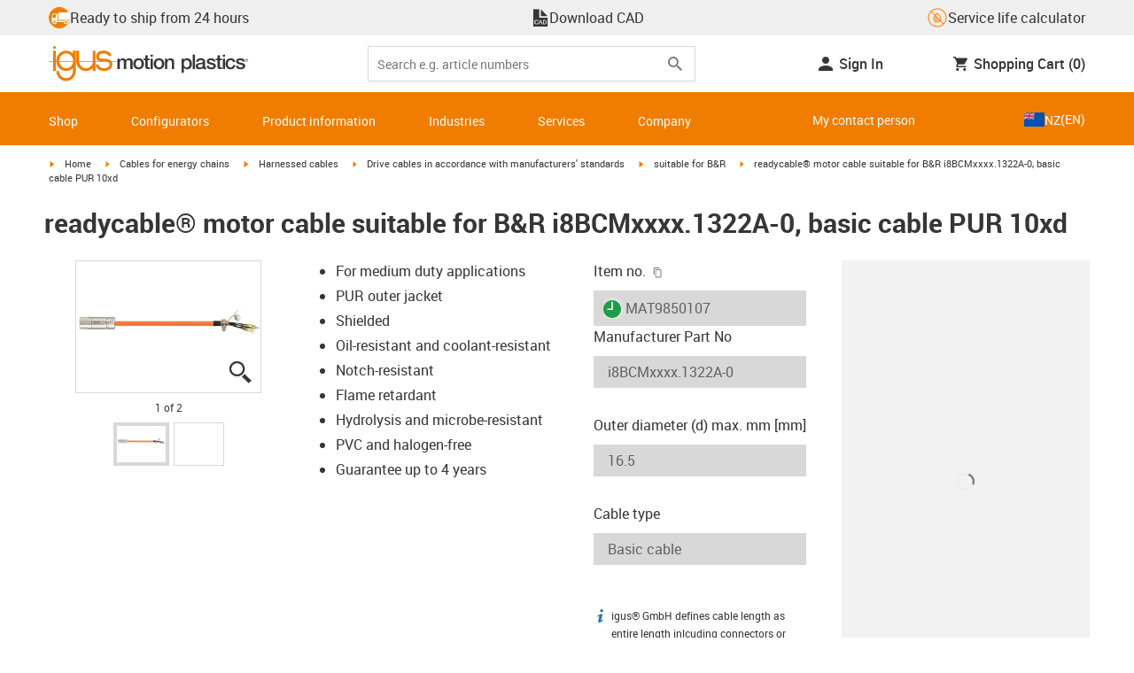

--- FILE ---
content_type: text/html; charset=utf-8
request_url: https://www.igus.co.nz/product/MAT9850107
body_size: 52814
content:
<!DOCTYPE html><html lang="en-NZ"><head><meta charSet="utf-8" data-next-head=""/><meta name="viewport" content="initial-scale=1.0, width=device-width" data-next-head=""/><style data-next-head="">
      :root {
        --theme-primary: #f07d00;
        --theme-primary-hover: #D26E00;
        --theme-primary-font: #ffffff;
        --theme-secondary: #363636;
        --theme-secondary-hover: #000000;
        --theme-secondary-font: #ffffff;
        --theme-color1: #da0e7d;
        --theme-color1-hover: #9b0a59;
        --theme-color1-font: #ffffff;
        --theme-color2: #49269e;
        --theme-color2-hover: #341d4e;
        --theme-color2-font: #ffffff;
        --theme-color3: #ffffff;
        --buttons-full-width: fit-content;
      }
    </style><title data-next-head="">Motor cable suitable for B&amp;amp;R i8BCM x.1322A-0 PUR 10xd</title><meta name="robots" content="index,follow" data-next-head=""/><meta name="description" content="readycable® motor cable suitable for B&amp;amp;R i8BCM x.1322A-0, basic cable PUR 10xd" data-next-head=""/><link rel="alternate" hrefLang="x-default" href="https://www.igus.eu/product/MAT9850107" data-next-head=""/><link rel="alternate" hrefLang="en-EG" href="https://www.igus.com.eg/product/MAT9850107" data-next-head=""/><link rel="alternate" hrefLang="en-IN" href="https://www.igus.in/product/MAT9850107" data-next-head=""/><link rel="alternate" hrefLang="en-IL" href="https://www.igus.co.il/product/MAT9850107" data-next-head=""/><link rel="alternate" hrefLang="en-ZA" href="https://www.igus.co.za/product/MAT9850107" data-next-head=""/><link rel="alternate" hrefLang="en-AU" href="https://www.igus.com.au/product/MAT9850107" data-next-head=""/><link rel="alternate" hrefLang="id-ID" href="https://www.igus.co.id/product/MAT9850107" data-next-head=""/><link rel="alternate" hrefLang="ja-JP" href="https://www.igus.co.jp/product/MAT9850107" data-next-head=""/><link rel="alternate" hrefLang="ko-KR" href="https://www.igus.kr/product/MAT9850107" data-next-head=""/><link rel="alternate" hrefLang="en-MY" href="https://www.igus.my/product/MAT9850107" data-next-head=""/><link rel="alternate" hrefLang="en-NZ" href="https://www.igus.co.nz/product/MAT9850107" data-next-head=""/><link rel="alternate" hrefLang="en-SG" href="https://www.igus.sg/product/MAT9850107" data-next-head=""/><link rel="alternate" hrefLang="th-TH" href="https://www.igus.co.th/product/MAT9850107" data-next-head=""/><link rel="alternate" hrefLang="zh-TW" href="https://www.igus.com.tw/product/MAT9850107" data-next-head=""/><link rel="alternate" hrefLang="vi-VN" href="https://www.igus.vn/product/MAT9850107" data-next-head=""/><link rel="alternate" hrefLang="nl-BE" href="https://www.igus.be/product/MAT9850107" data-next-head=""/><link rel="alternate" hrefLang="fr-BE" href="https://www.igus.be/fr-BE/product/MAT9850107" data-next-head=""/><link rel="alternate" hrefLang="de-BE" href="https://www.igus.be/de-BE/product/MAT9850107" data-next-head=""/><link rel="alternate" hrefLang="en-BG" href="https://www.igus.bg/product/MAT9850107" data-next-head=""/><link rel="alternate" hrefLang="cs-CZ" href="https://www.igus.cz/product/MAT9850107" data-next-head=""/><link rel="alternate" hrefLang="en-HR" href="https://www.igus.hr/product/MAT9850107" data-next-head=""/><link rel="alternate" hrefLang="da-DK" href="https://www.igus.dk/product/MAT9850107" data-next-head=""/><link rel="alternate" hrefLang="de-DE" href="https://www.igus.de/product/MAT9850107" data-next-head=""/><link rel="alternate" hrefLang="es-ES" href="https://www.igus.es/product/MAT9850107" data-next-head=""/><link rel="alternate" hrefLang="en-EE" href="https://www.igus.ee/product/MAT9850107" data-next-head=""/><link rel="alternate" hrefLang="en-FI" href="https://www.igus.fi/product/MAT9850107" data-next-head=""/><link rel="alternate" hrefLang="fr-FR" href="https://www.igus.fr/product/MAT9850107" data-next-head=""/><link rel="alternate" hrefLang="en-GR" href="https://www.igus.gr/product/MAT9850107" data-next-head=""/><link rel="alternate" hrefLang="en-IE" href="https://www.igus.ie/product/MAT9850107" data-next-head=""/><link rel="alternate" hrefLang="it-IT" href="https://www.igus.it/product/MAT9850107" data-next-head=""/><link rel="alternate" hrefLang="en-LT" href="https://www.igus.lt/product/MAT9850107" data-next-head=""/><link rel="alternate" hrefLang="hu-HU" href="https://www.igus.hu/product/MAT9850107" data-next-head=""/><link rel="alternate" hrefLang="nl-NL" href="https://www.igus.nl/product/MAT9850107" data-next-head=""/><link rel="alternate" hrefLang="en-NO" href="https://www.igus.no/product/MAT9850107" data-next-head=""/><link rel="alternate" hrefLang="de-AT" href="https://www.igus.at/product/MAT9850107" data-next-head=""/><link rel="alternate" hrefLang="pl-PL" href="https://www.igus.pl/product/MAT9850107" data-next-head=""/><link rel="alternate" hrefLang="pt-PT" href="https://www.igus.pt/product/MAT9850107" data-next-head=""/><link rel="alternate" hrefLang="ro-RO" href="https://www.igus.ro/product/MAT9850107" data-next-head=""/><link rel="alternate" hrefLang="de-CH" href="https://www.igus.ch/product/MAT9850107" data-next-head=""/><link rel="alternate" hrefLang="fr-CH" href="https://www.igus.ch/fr-CH/product/MAT9850107" data-next-head=""/><link rel="alternate" hrefLang="it-CH" href="https://www.igus.ch/it-CH/product/MAT9850107" data-next-head=""/><link rel="alternate" hrefLang="en-RS" href="https://www.igus.rs/product/MAT9850107" data-next-head=""/><link rel="alternate" hrefLang="sl-SI" href="https://www.igus.si/product/MAT9850107" data-next-head=""/><link rel="alternate" hrefLang="cs-SK" href="https://www.igus.sk/product/MAT9850107" data-next-head=""/><link rel="alternate" hrefLang="sv-SE" href="https://www.igusab.se/product/MAT9850107" data-next-head=""/><link rel="alternate" hrefLang="tr-TR" href="https://www.igus.com.tr/product/MAT9850107" data-next-head=""/><link rel="alternate" hrefLang="en-GB" href="https://www.igus.co.uk/product/MAT9850107" data-next-head=""/><link rel="alternate" hrefLang="ru-UA" href="https://www.igus.com.ua/product/MAT9850107" data-next-head=""/><link rel="alternate" hrefLang="es-AR" href="https://www.igus.com.ar/product/MAT9850107" data-next-head=""/><link rel="alternate" hrefLang="pt-BR" href="https://www.igus.com.br/product/MAT9850107" data-next-head=""/><link rel="alternate" hrefLang="es-CL" href="https://www.igus.cl/product/MAT9850107" data-next-head=""/><link rel="alternate" hrefLang="es-MX" href="https://www.igus.com.mx/product/MAT9850107" data-next-head=""/><link rel="alternate" hrefLang="en-CA" href="https://www.igus.ca/product/MAT9850107" data-next-head=""/><link rel="alternate" hrefLang="fr-CA" href="https://www.igus.ca/fr-CA/product/MAT9850107" data-next-head=""/><link rel="alternate" hrefLang="en-US" href="https://www.igus.com/product/MAT9850107" data-next-head=""/><link rel="alternate" hrefLang="en" href="https://www.igus.eu/product/MAT9850107" data-next-head=""/><link rel="alternate" hrefLang="es" href="https://www.igus.eu/es/product/MAT9850107" data-next-head=""/><link rel="alternate" hrefLang="fr" href="https://www.igus.eu/fr/product/MAT9850107" data-next-head=""/><meta property="og:title" content="Motor cable suitable for B&amp;amp;R i8BCM x.1322A-0 PUR 10xd" data-next-head=""/><meta property="og:description" content="readycable® motor cable suitable for B&amp;amp;R i8BCM x.1322A-0, basic cable PUR 10xd" data-next-head=""/><meta property="og:url" content="https://www.igus.co.nz/product/MAT9850107?artnr=MAT9850107" data-next-head=""/><meta property="og:type" content="website" data-next-head=""/><meta property="og:image" content="https://igus.widen.net/content/eefqcnzvw8/webp/MAT9750107.webp?width=1200&amp;height=630&amp;quality=65" data-next-head=""/><meta property="og:image:alt" content="MAT9850107 product image" data-next-head=""/><link rel="canonical" href="https://www.igus.co.nz/product/MAT9850107" data-next-head=""/><meta name="WT.cg_n" content="readycable" data-next-head=""/><meta name="sis-tag_page-type" content="Shop" data-next-head=""/><meta name="sis-tag_page-subtype" content="Product Detail Page" data-next-head=""/><meta name="sis-tag_article-number" content="MAT9850107" data-next-head=""/><meta name="sis-tag_availability-code" content="2" data-next-head=""/><meta name="sis-tag_availability-text" content="ready for shipping in 8-10 working days from stock Germany" data-next-head=""/><link rel="preload" as="image" href="https://igus.widen.net/content/eefqcnzvw8/webp/MAT9750107.webp?quality=65" data-next-head=""/><script id="google-tag-manager-script" data-testid="googletagmanager" data-nscript="beforeInteractive">
    (function(w,d,s,l,i){w[l]=w[l]||[];w[l].push({'gtm.start':
    new Date().getTime(),event:'gtm.js'});var f=d.getElementsByTagName(s)[0],
    j=d.createElement(s),dl=l!='dataLayer'?'&l='+l:'';j.async=true;j.src=
    'https://www.googletagmanager.com/gtm.js?id='+i+dl;f.parentNode.insertBefore(j,f);
    })(window,document,'script','dataLayer', 'GTM-WV2C3F');
  </script><script id="avs" data-nscript="beforeInteractive">/* appversion 2.487.8 */</script><link rel="preload" href="/_catalog/_next/static/css/2577aec00edf3666.css" as="style"/><link rel="stylesheet" href="/_catalog/_next/static/css/2577aec00edf3666.css" data-n-g=""/><link rel="preload" href="/_catalog/_next/static/css/0154f090b48a5922.css" as="style"/><link rel="stylesheet" href="/_catalog/_next/static/css/0154f090b48a5922.css" data-n-p=""/><link rel="preload" href="/_catalog/_next/static/css/a725eb868f8d6938.css" as="style"/><link rel="stylesheet" href="/_catalog/_next/static/css/a725eb868f8d6938.css" data-n-p=""/><noscript data-n-css=""></noscript><script defer="" nomodule="" src="/_catalog/_next/static/chunks/polyfills-42372ed130431b0a.js"></script><script src="/_catalog/_next/static/chunks/webpack-77a07d13f9935acc.js" defer=""></script><script src="/_catalog/_next/static/chunks/framework-53fae7349e085ca3.js" defer=""></script><script src="/_catalog/_next/static/chunks/main-3d0ee6a4f91ca73d.js" defer=""></script><script src="/_catalog/_next/static/chunks/pages/_app-d4693748440645d0.js" defer=""></script><script src="/_catalog/_next/static/chunks/69faa530-41d941d2a9a36213.js" defer=""></script><script src="/_catalog/_next/static/chunks/40cd0648-a688fc05f950259a.js" defer=""></script><script src="/_catalog/_next/static/chunks/dcca3626-7daf1fc0c4ea2c4e.js" defer=""></script><script src="/_catalog/_next/static/chunks/370-3756ab014f273511.js" defer=""></script><script src="/_catalog/_next/static/chunks/17-7ddc90f40b9d66ca.js" defer=""></script><script src="/_catalog/_next/static/chunks/468-bafa9bfc69a8fe45.js" defer=""></script><script src="/_catalog/_next/static/chunks/783-0f2a07ca048c2e48.js" defer=""></script><script src="/_catalog/_next/static/chunks/522-ca52bfc77d415270.js" defer=""></script><script src="/_catalog/_next/static/chunks/495-f76fe56065a92409.js" defer=""></script><script src="/_catalog/_next/static/chunks/941-a63e5a20f8ea8c08.js" defer=""></script><script src="/_catalog/_next/static/chunks/526-4b580418832a7493.js" defer=""></script><script src="/_catalog/_next/static/chunks/pages/product/%5Bproduct%5D-8fb29537dfbc2b28.js" defer=""></script><script src="/_catalog/_next/static/catalog_2.487.7/_buildManifest.js" defer=""></script><script src="/_catalog/_next/static/catalog_2.487.7/_ssgManifest.js" defer=""></script><style id="__jsx-1cb5a8b6db816471">div.jsx-1cb5a8b6db816471>ul{list-style-type:disc}div.jsx-1cb5a8b6db816471>ul>li{padding-bottom:.4rem}div.jsx-1cb5a8b6db816471>ul>li>a{color:#f07d00}div.jsx-1cb5a8b6db816471>ul>li>a:hover{color:#a45500}</style></head><body><noscript><iframe src="https://www.googletagmanager.com/ns.html?id=GTM-WV2C3F" height="0" width="0" class="hidden invisible" title="Google Tag Manager"></iframe></noscript><div id="__next"><script data-testid="piwikpro-script">(function(window, document, dataLayerName, id) {
window[dataLayerName]=window[dataLayerName]||[],window[dataLayerName].push({start:(new Date).getTime(),event:"stg.start"});var scripts=document.getElementsByTagName('script')[0],tags=document.createElement('script');
function stgCreateCookie(a,b,c){var d="";if(c){var e=new Date;e.setTime(e.getTime()+24*c*60*60*1e3),d="; expires="+e.toUTCString()}document.cookie=a+"="+b+d+"; path=/"}
var isStgDebug=(window.location.href.match("stg_debug")||document.cookie.match("stg_debug"))&&!window.location.href.match("stg_disable_debug");stgCreateCookie("stg_debug",isStgDebug?1:"",isStgDebug?14:-1);
var qP=[];dataLayerName!=="dataLayer"&&qP.push("data_layer_name="+dataLayerName),isStgDebug&&qP.push("stg_debug");var qPString=qP.length>0?("?"+qP.join("&")):"";
tags.async=!0,tags.src="//igus.containers.piwik.pro/"+id+".js"+qPString,scripts.parentNode.insertBefore(tags,scripts);
!function(a,n,i){a[n]=a[n]||{};for(var c=0;c<i.length;c++)!function(i){a[n][i]=a[n][i]||{},a[n][i].api=a[n][i].api||function(){var a=[].slice.call(arguments,0);"string"==typeof a[0]&&window[dataLayerName].push({event:n+"."+i+":"+a[0],parameters:[].slice.call(arguments,1)})}}(i[c])}(window,"ppms",["tm","cm"]);
})(window, document, 'dataLayer', '41ca4f97-8834-4f1d-9119-9bf27326a409');
</script><noscript data-testid="piwikpro-noscript"><iframe src="//igus.containers.piwik.pro/41ca4f97-8834-4f1d-9119-9bf27326a409/noscript.html" height="0" width="0" style="display:none;visibility:hidden"></iframe></noscript><section id="country-switch"></section><header><nav class="icon-links-wrapper IconLinksBar-module_bg__grey__M1dTP"><div class=" Grid-module_container__4hXNq Grid-module_container_v1__viOxK"><ul class="IconLinksBar-module_icon__links_wrapper__xvsqa"><li class="IconLinksBar-module_icon__links__pfwO3"><a href="https://www.igus.co.nz/service/delivery-times" title="Ready to ship from 24 hours " target="_self" class="Link-module_layout__-XLu- Link-module_linkSecondaryColor__NQkj9  "><span class=""><span class="IconLinksBar-module_icon__links__pfwO3"><span class="IconLinksBar-module_icon__links_icon_wrapper__1FyDb"><img class="IconLinksBar-module_icon__links_icon__fSMo-  " src="
          https://igus.widen.net/content/gao3qqzess/webp/ICON_ECS_delivery.jpeg?crop=false&amp;keep=c&amp;u=ynfd0c&amp;w=24&amp;h=24" alt="Ready to ship in 24hrs." fetchpriority="high" loading="eager"/></span>Ready to ship from 24 hours </span></span></a></li><li class="IconLinksBar-module_icon__links__pfwO3"><span class="icon-igus-icon-cad-dateien IconLinksBar-module_icon__font__SGx1m "></span><a href="https://www.igus-cad.com/?cul=en-en" title="Download CAD" target="_self" class="Link-module_layout__-XLu- Link-module_linkSecondaryColor__NQkj9  "><span class=""><span class="IconLinksBar-module_icon__links__pfwO3">Download CAD</span></span></a></li><li class="IconLinksBar-module_icon__links__pfwO3"><a href="/iproSvc/appredirect.aspx?app=koplaitools" title="Service life calculator" target="_self" class="Link-module_layout__-XLu- Link-module_linkSecondaryColor__NQkj9  "><span class=""><span class="IconLinksBar-module_icon__links__pfwO3"><span class="IconLinksBar-module_icon__links_icon_wrapper__1FyDb"><img class="IconLinksBar-module_icon__links_icon__fSMo-  " src="
          https://igus.widen.net/content/xpqevet93d/webp/LCA_ICON_no-oil_orange_DE_1.jpeg?keep=c&amp;crop=yes&amp;x.app=portals&amp;w=24&amp;h=24" alt="Igus" fetchpriority="high" loading="eager"/></span>Service life calculator</span></span></a></li></ul></div></nav><div class=" Grid-module_container__4hXNq Grid-module_container_v1__viOxK header-bar-wrapper HeaderBar-module_header-bar-wrapper-v2__nISU5"><div class=" Grid-module_row__8-iOP "><div class=" Grid-module_col__neKAZ HeaderBar-module_header__main__wrapper__DuuJn"><nav class="HeaderBar-module_header__wrapper__tWjJ-"><button class="BurgerButton-module_burger__icon__D44HD" aria-label="Mobile Navigation"><span class="BurgerButton-module_burger__icon_open__Hu-Yo"></span></button><a href="/" title="Home" target="_top" class="Link-module_layout__-XLu- Link-module_linkSecondaryColor__NQkj9  HeaderBar-module_header_logo__wrapper__MPj9F"><span class=""><svg width="77" height="40" viewBox="0 0 88 46" fill="none" xmlns="http://www.w3.org/2000/svg"><path d="M81.0942 19.6806C80.5319 18.9088 79.7944 18.2815 78.9423 17.8503C76.5512 16.5922 73.0244 16.3132 68.8999 16.3132C65.8541 16.3132 64.9006 15.2145 64.9006 13.4667C64.9006 12.2997 66.0164 9.58697 71.1116 9.57843C75.3045 9.57843 77.4991 11.8926 77.3995 13.0255H81.0174C81.1597 8.38859 75.2959 5.96054 71.1059 5.96623C64.818 5.96623 61.2884 9.06606 61.2884 13.555C61.2884 15.3084 61.7324 16.7772 62.7116 17.8589C63.5086 18.7384 64.6615 19.3646 66.2213 19.6891H60.5284V17.8503V5.9947H57.0471V19.6806H39.1342C39.1342 19.5696 39.1342 19.4586 39.1342 19.3447V17.8503V5.9947H35.2715V17.8503V19.6806H34.779V5.9947H31.1811V9.9627C30.0323 8.71243 28.6375 7.71307 27.0842 7.0273C25.531 6.34154 23.8528 5.98417 22.1549 5.97762C15.608 5.97762 10.248 11.1725 9.59617 17.8332C9.55137 18.2873 9.52952 18.7433 9.5307 19.1995C9.5307 19.3533 9.5307 19.5098 9.5307 19.6635H9.03541V5.9947H5.43176V17.8503V19.6806H0.0234375V20.4235H5.43176V27.0416V32.4499H9.0468V27.0416V20.4235H9.59333C9.7903 22.8015 10.6133 25.0848 11.9787 27.0416C13.0164 28.5775 14.3886 29.8583 15.9922 30.7878C17.5959 31.7173 19.3893 32.2713 21.2378 32.4083C23.0863 32.5452 24.9418 32.2616 26.6649 31.5786C28.3881 30.8956 29.9341 29.831 31.1868 28.4649V32.3646C31.167 33.6952 30.8845 35.0089 30.3556 36.2301C28.9324 39.5292 25.8012 41.8177 22.1606 41.8177C18.5199 41.8177 15.3945 39.5235 13.9712 36.2244C13.4345 35.0048 13.1443 33.6911 13.1173 32.3589H9.52786C9.54287 33.6692 9.74414 34.9707 10.1256 36.2244C11.7567 41.5587 16.5331 45.41 22.1549 45.41C27.7767 45.41 32.5531 41.5587 34.1813 36.2244C34.563 34.9718 34.7643 33.6711 34.779 32.3617V20.4235H35.3199C35.5202 22.8025 36.3472 25.086 37.7166 27.0416C38.8515 28.6977 40.3703 30.0545 42.1433 30.9963C43.9163 31.9381 45.8909 32.4368 47.8985 32.4499C49.5904 32.4453 51.2632 32.0918 52.8123 31.4115C54.3614 30.7312 55.7536 29.7388 56.9019 28.4962V32.4499H60.5227V27.0416V20.4235H75.498C78.1168 21.0185 78.6292 22.1485 78.6292 23.7995C78.6539 24.4106 78.5405 25.0194 78.2976 25.5807C78.0546 26.142 77.6883 26.6414 77.2258 27.0416C75.9335 28.1631 73.8101 28.704 71.1059 28.704C68.7234 28.704 67.0041 28.0066 65.9111 27.0388C64.8607 26.1137 64.3853 24.9409 64.4451 23.9076H60.8244C60.7875 24.9852 60.9999 26.0567 61.4449 27.0388C62.8852 30.2268 66.6682 32.319 71.1059 32.319C74.943 32.319 79.9585 31.1804 81.6379 27.0388C82.0463 26.0056 82.2456 24.9017 82.2243 23.7909C82.254 22.6304 82.0143 21.4787 81.524 20.4264H87.6041V19.6806H81.0942ZM27.6059 27.0416C26.1032 28.2068 24.2556 28.8391 22.3541 28.8391C20.4526 28.8391 18.6051 28.2068 17.1024 27.0416C16.0748 26.2416 15.2179 25.2437 14.5824 24.1071C13.9468 22.9704 13.5454 21.7179 13.4019 20.4235H31.3149C31.1706 21.7186 30.768 22.9716 30.131 24.1084C29.4939 25.2451 28.6353 26.2426 27.6059 27.0416ZM31.3633 19.6863H13.3308C13.3308 19.5297 13.3308 19.3732 13.3308 19.2138C13.3253 18.7582 13.3491 18.3028 13.4019 17.8503C14.0282 13.1735 17.7941 9.57558 22.3484 9.57558C26.9028 9.57558 30.6659 13.1735 31.2864 17.8503C31.3447 18.3006 31.3742 18.7541 31.3746 19.2081C31.3746 19.3561 31.3718 19.5241 31.3633 19.6806V19.6863ZM53.3524 27.0416C51.8474 28.2142 49.9942 28.851 48.0864 28.851C46.1785 28.851 44.3253 28.2142 42.8204 27.0416C41.7935 26.2422 40.937 25.2453 40.3014 24.1096C39.6659 22.974 39.2642 21.7226 39.1199 20.4292H57.0329C56.8911 21.7211 56.4924 22.9716 55.8604 24.1071C55.2283 25.2427 54.3756 26.2404 53.3524 27.0416Z" fill="#EF7D00"></path><path d="M7.22973 3.60081C7.58646 3.60193 7.93549 3.49714 8.23261 3.29972C8.52973 3.10229 8.76156 2.82111 8.89872 2.4918C9.03589 2.1625 9.07222 1.79989 9.00311 1.44991C8.934 1.09994 8.76256 0.778361 8.51051 0.525914C8.25846 0.273468 7.93715 0.101519 7.58729 0.0318546C7.23743 -0.0378101 6.87476 -0.00205535 6.54524 0.134589C6.21572 0.271233 5.93417 0.502616 5.73627 0.799421C5.53838 1.09623 5.43303 1.4451 5.4336 1.80183C5.43435 2.27822 5.62373 2.73493 5.96033 3.07206C6.29692 3.40919 6.75333 3.5993 7.22973 3.60081Z" fill="#EF7D00"></path></svg><svg class=" HeaderBar-module_motion_platics_logo__wrapper__mW71B" width="148" height="22" viewBox="0 0 148 22" fill="none" xmlns="http://www.w3.org/2000/svg"><path d="M0.570312 5.14742H3.03537V6.79269H3.10368C3.90355 5.62847 4.84004 4.82861 6.7358 4.82861C8.17613 4.82861 9.52252 5.4463 10.0491 6.79269C10.9401 5.58293 12.0132 4.82861 13.7496 4.82861C16.2402 4.82861 17.7005 5.94728 17.7005 8.81369V16.9689H15.0959V10.0491C15.0959 8.15331 14.9821 6.87239 12.9497 6.87239C11.1906 6.87239 10.4362 8.01098 10.4362 10.0263V16.9461H7.8317V9.37445C7.8317 7.72918 7.33072 6.88377 5.75377 6.88377C4.40738 6.88377 3.17201 8.00529 3.17201 9.94659V16.9575H0.570312V5.14742Z" fill="#363636"></path><path d="M18.5234 11.0425C18.5234 7.45593 20.7152 4.82863 24.484 4.82863C28.2527 4.82863 30.4474 7.45593 30.4474 11.0425C30.4474 14.6746 28.2527 17.2763 24.484 17.2763C20.7152 17.2763 18.5234 14.6746 18.5234 11.0425ZM27.8428 11.0425C27.8428 9.01012 26.8153 6.88379 24.484 6.88379C22.1527 6.88379 21.128 9.01012 21.128 11.0425C21.128 13.0749 22.1556 15.2211 24.484 15.2211C26.8124 15.2211 27.8457 13.0977 27.8457 11.0425H27.8428Z" fill="#363636"></path><path d="M30.0586 5.14744H32.0227V1.60641H34.6272V5.14744H36.9784V7.08875H34.6272V13.3937C34.6272 14.4697 34.7183 15.0162 35.8825 15.0162C36.2502 15.0313 36.6183 15.0007 36.9784 14.9251V16.9347C36.419 17.0142 35.8553 17.0598 35.2904 17.0714C32.5464 17.0714 32.091 16.021 32.0227 14.0569V7.08875H30.0586V5.14744Z" fill="#363636"></path><path d="M38.0039 0.65567H40.6084V3.12357H38.0039V0.65567ZM38.0039 5.15596H40.6084V16.966H38.0039V5.15596Z" fill="#363636"></path><path d="M41.5234 11.0425C41.5234 7.45592 43.7152 4.82861 47.484 4.82861C51.2527 4.82861 53.4616 7.45592 53.4616 11.0425C53.4616 14.6746 51.267 17.2763 47.484 17.2763C43.701 17.2763 41.5234 14.6746 41.5234 11.0425ZM50.8428 11.0425C50.8428 9.0101 49.8153 6.88377 47.484 6.88377C45.1527 6.88377 44.128 9.0101 44.128 11.0425C44.128 13.0749 45.1556 15.2211 47.484 15.2211C49.8124 15.2211 50.8428 13.0977 50.8428 11.0425Z" fill="#363636"></path><path d="M54.2422 5.14742H56.7101V6.88377L56.7556 6.92932C57.133 6.28953 57.6707 5.75924 58.3156 5.39082C58.9606 5.02241 59.6905 4.82863 60.4333 4.82861C63.0151 4.82861 64.6148 6.175 64.6148 8.84785V16.9575H62.0017V9.53386C61.9334 7.68364 61.2474 6.88377 59.6932 6.88377C57.9569 6.88377 56.8467 8.25578 56.8467 9.98929V16.9575H54.2422V5.14742Z" fill="#363636"></path><path d="M72.9197 5.14743H75.382V6.74716H75.4247C76.1562 5.37515 77.551 4.82863 79.0824 4.82863C82.8028 4.82863 84.6103 7.63811 84.6103 11.1108C84.6103 14.3074 82.9878 17.2763 79.5151 17.2763C78.0064 17.2763 76.364 16.7298 75.5641 15.4261H75.5186V21.3212H72.9141L72.9197 5.14743ZM78.7437 6.88379C76.5519 6.88379 75.4303 8.52906 75.4303 11.0653C75.4303 13.4392 76.643 15.2211 78.7437 15.2211C81.1205 15.2211 82.0114 13.1204 82.0114 11.0653C82.0114 8.93895 80.8899 6.88379 78.7437 6.88379Z" fill="#363636"></path><path d="M85.5039 0.655678H88.1084V16.966H85.5039V0.655678Z" fill="#363636"></path><path d="M99.4617 14.3188C99.4617 14.9593 99.5983 15.2098 100.079 15.2098C100.293 15.219 100.506 15.2066 100.717 15.1728V16.9774C100.183 17.1417 99.63 17.2374 99.0717 17.2621C97.9986 17.2621 97.267 16.8977 97.0621 15.8388C96.0345 16.8436 94.3665 17.2621 92.9717 17.2621C90.8027 17.2621 88.9297 16.1235 88.9297 13.815C88.9297 10.9144 91.1898 10.3992 93.3617 10.1373L94.7991 9.9523C96.3989 9.74735 97.0165 9.49686 97.0165 8.46928C97.0165 7.09727 95.5933 6.86956 94.5714 6.86956C93.1083 6.86956 92.0807 7.46447 91.9669 8.74254H89.3623C89.5474 5.70534 92.1035 4.81439 94.7308 4.81439C97.0393 4.81439 99.4588 5.75089 99.4588 8.23018L99.4617 14.3188ZM96.86 11.0311C96.3334 11.3499 95.9463 11.441 94.8475 11.5776L93.7972 11.7143C92.6102 11.8765 91.5371 12.332 91.5371 13.5873C91.5371 14.7771 92.6557 15.2098 93.7744 15.2098C95.1436 15.2098 96.86 14.6177 96.86 12.9724V11.0311Z" fill="#363636"></path><path d="M103.777 13.1802C103.94 14.7116 105.058 15.2354 106.45 15.2354C107.455 15.2354 109.146 15.0304 109.078 13.6812C109.009 12.332 107.114 12.1526 105.218 11.7171C103.322 11.2816 101.426 10.6184 101.426 8.21024C101.426 5.62848 104.213 4.82861 106.359 4.82861C108.782 4.82861 110.996 5.81065 111.295 8.46073H108.577C108.323 7.20258 107.344 6.88377 106.177 6.88377C105.423 6.88377 104.031 7.06595 104.031 8.09638C104.031 9.37445 105.949 9.5794 107.868 9.98929C109.786 10.3992 111.682 11.1108 111.682 13.4392C111.682 16.2487 108.85 17.2763 106.405 17.2763C103.413 17.2763 101.244 15.9527 101.176 13.166L103.777 13.1802Z" fill="#363636"></path><path d="M111.568 5.14744H113.527V1.60641H116.131V5.14744H118.482V7.08875H116.131V13.3937C116.131 14.4697 116.222 15.0162 117.386 15.0162C117.754 15.0312 118.122 15.0006 118.482 14.9251V16.9347C117.922 17.0143 117.357 17.0599 116.791 17.0714C114.05 17.0714 113.595 16.021 113.527 14.0569V7.08875H111.562L111.568 5.14744Z" fill="#363636"></path><path d="M119.504 0.65567H122.108V3.12357H119.504V0.65567ZM119.504 5.15596H122.108V16.966H119.504V5.15596Z" fill="#363636"></path><path d="M131.094 9.10119C130.889 7.63809 129.862 6.88377 128.401 6.88377C127.052 6.88377 125.156 7.61532 125.156 11.1791C125.156 13.1432 126.01 15.2211 128.288 15.2211C129.816 15.2211 130.849 14.2391 131.094 12.5255H133.699C133.22 15.6083 131.325 17.2763 128.29 17.2763C124.59 17.2763 122.555 14.6518 122.555 11.1791C122.555 7.61532 124.499 4.82861 128.381 4.82861C131.123 4.82861 133.451 6.19777 133.702 9.09834L131.094 9.10119Z" fill="#363636"></path><path d="M136.864 13.1802C137.024 14.7116 138.145 15.2354 139.537 15.2354C140.542 15.2354 142.233 15.0304 142.165 13.6812C142.096 12.332 140.201 12.1526 138.305 11.7171C136.409 11.2816 134.519 10.6184 134.519 8.21024C134.519 5.62848 137.306 4.82861 139.452 4.82861C141.874 4.82861 144.089 5.81065 144.388 8.46073H141.669C141.416 7.20258 140.434 6.88377 139.27 6.88377C138.515 6.88377 137.123 7.06595 137.123 8.09638C137.123 9.37445 139.042 9.5794 140.961 9.98929C142.879 10.3992 144.775 11.1108 144.775 13.4392C144.775 16.2487 141.943 17.2763 139.497 17.2763C136.506 17.2763 134.337 15.9527 134.266 13.166L136.864 13.1802Z" fill="#363636"></path><path d="M146.355 8.45505C146.137 8.46028 145.921 8.42081 145.719 8.33907C145.517 8.25733 145.334 8.13506 145.181 7.97981C145.028 7.82457 144.909 7.63963 144.83 7.43644C144.751 7.23324 144.715 7.01609 144.724 6.7984C144.73 6.47858 144.83 6.1677 145.013 5.90468C145.195 5.64167 145.45 5.43822 145.747 5.31982C146.044 5.20142 146.37 5.17333 146.683 5.23908C146.996 5.30482 147.283 5.46148 147.507 5.68942C147.732 5.91736 147.884 6.20645 147.945 6.52048C148.005 6.83451 147.972 7.15952 147.849 7.45479C147.726 7.75006 147.519 8.00248 147.253 8.18041C146.987 8.35834 146.675 8.45387 146.355 8.45505ZM146.355 5.43208C146.18 5.43247 146.007 5.46878 145.846 5.53878C145.685 5.60877 145.541 5.71095 145.421 5.83901C145.302 5.96706 145.21 6.11827 145.151 6.28329C145.092 6.44831 145.068 6.62362 145.08 6.7984C145.08 7.55272 145.566 8.16756 146.355 8.16756C146.699 8.14035 147.02 7.98445 147.254 7.73095C147.489 7.47745 147.619 7.14498 147.619 6.79982C147.619 6.45467 147.489 6.12219 147.254 5.86869C147.02 5.61519 146.699 5.45929 146.355 5.43208ZM146.028 7.74628H145.726V5.91314H146.42C146.864 5.91314 147.089 6.0697 147.089 6.43974C147.093 6.50463 147.084 6.56963 147.061 6.63067C147.039 6.69171 147.004 6.74749 146.959 6.79451C146.915 6.84154 146.86 6.87879 146.801 6.90395C146.741 6.92911 146.676 6.94162 146.611 6.94072L147.124 7.74628H146.785L146.309 6.9635H146.025L146.028 7.74628ZM146.363 6.70731C146.588 6.70731 146.788 6.68454 146.788 6.42266C146.788 6.16079 146.568 6.17502 146.389 6.17502H146.028V6.71016L146.363 6.70731Z" fill="#363636"></path></svg></span></a><div class="HeaderBar-module_header__input__wrapper__wM7zs "><div class="SearchBar-module_search__input__wrapper__jVTcu"><div class="SearchBar-module_search__input__control__M-U-L"><input role="searchbox" aria-label="Search" name="searchTerm" type="text" placeholder="Search e.g. article numbers" class="SearchBar-module_search__input__element__6eyxo" value=""/><div class="SearchBar-module_action__wrapper__kJJ84"><button aria-label="Search" class="SearchBar-module_input__search__XhcRv"><svg class="" width="24" height="24" viewBox="0 0 24 24" fill="none" xmlns="http://www.w3.org/2000/svg"><g clip-path="url(#clip0_12303_447)"><path d="M15.4351 14.0629H14.7124L14.4563 13.8159C15.3528 12.773 15.8925 11.4191 15.8925 9.94625C15.8925 6.66209 13.2304 4 9.94625 4C6.66209 4 4 6.66209 4 9.94625C4 13.2304 6.66209 15.8925 9.94625 15.8925C11.4191 15.8925 12.773 15.3528 13.8159 14.4563L14.0629 14.7124V15.4351L18.6369 20L20 18.6369L15.4351 14.0629ZM9.94625 14.0629C7.66838 14.0629 5.82962 12.2241 5.82962 9.94625C5.82962 7.66838 7.66838 5.82962 9.94625 5.82962C12.2241 5.82962 14.0629 7.66838 14.0629 9.94625C14.0629 12.2241 12.2241 14.0629 9.94625 14.0629Z" fill="#787878"></path></g><defs><clipPath id="clip0_12303_447"><rect width="24" height="24"></rect></clipPath></defs></svg></button></div></div></div></div><div class="HeaderBar-module_header__right__P7VFu"><div class="HeaderBar-module_header__icons__wrapper__hIT2U"><button aria-label="Search" class="HeaderBar-module_header__search__icon__NFZ24"><svg class="" width="24" height="24" viewBox="0 0 24 24" fill="none" xmlns="http://www.w3.org/2000/svg"><g clip-path="url(#clip0_12178_375)"><path d="M15.4351 14.0629H14.7124L14.4563 13.8159C15.3528 12.773 15.8925 11.4191 15.8925 9.94625C15.8925 6.66209 13.2304 4 9.94625 4C6.66209 4 4 6.66209 4 9.94625C4 13.2304 6.66209 15.8925 9.94625 15.8925C11.4191 15.8925 12.773 15.3528 13.8159 14.4563L14.0629 14.7124V15.4351L18.6369 20L20 18.6369L15.4351 14.0629ZM9.94625 14.0629C7.66838 14.0629 5.82962 12.2241 5.82962 9.94625C5.82962 7.66838 7.66838 5.82962 9.94625 5.82962C12.2241 5.82962 14.0629 7.66838 14.0629 9.94625C14.0629 12.2241 12.2241 14.0629 9.94625 14.0629Z" fill="#363636"></path></g><defs><clipPath id="clip0_12178_375"><rect width="24" height="24" fill="white"></rect></clipPath></defs></svg></button><a href="/myigus" title="myigus" target="_self" class="Link-module_layout__-XLu- Link-module_linkSecondaryColor__NQkj9  "><span class=""><span class="HeaderBar-module_header__link__qUnRX"><svg width="24" height="24" viewBox="0 0 24 24" fill="none" xmlns="http://www.w3.org/2000/svg"><g clip-path="url(#clip0_12178_378)"><path d="M12 12C14.21 12 16 10.21 16 8C16 5.79 14.21 4 12 4C9.79 4 8 5.79 8 8C8 10.21 9.79 12 12 12ZM12 14C9.33 14 4 15.34 4 18V20H20V18C20 15.34 14.67 14 12 14Z" fill="#363636"></path></g><defs><clipPath id="clip0_12178_378"><rect width="24" height="24" fill="white"></rect></clipPath></defs></svg><span class="HeaderBar-module_header__link__text__b0zeg">Sign In </span></span></span></a><a href="/cart" title="Shoping Cart" target="_self" class="Link-module_layout__-XLu- Link-module_linkSecondaryColor__NQkj9  "><span class=""><span class="HeaderBar-module_header__link__qUnRX"><svg width="24" height="24" viewBox="0 0 24 24" fill="none" xmlns="http://www.w3.org/2000/svg"><g clip-path="url(#clip0_12178_382)"><path d="M8.8 16.8C7.92 16.8 7.208 17.52 7.208 18.4C7.208 19.28 7.92 20 8.8 20C9.68 20 10.4 19.28 10.4 18.4C10.4 17.52 9.68 16.8 8.8 16.8ZM4 4V5.6H5.6L8.48 11.672L7.4 13.632C7.272 13.856 7.2 14.12 7.2 14.4C7.2 15.28 7.92 16 8.8 16H18.4V14.4H9.136C9.024 14.4 8.936 14.312 8.936 14.2L8.96 14.104L9.68 12.8H15.64C16.24 12.8 16.768 12.472 17.04 11.976L19.904 6.784C19.968 6.672 20 6.536 20 6.4C20 5.96 19.64 5.6 19.2 5.6H7.368L6.616 4H4ZM16.8 16.8C15.92 16.8 15.208 17.52 15.208 18.4C15.208 19.28 15.92 20 16.8 20C17.68 20 18.4 19.28 18.4 18.4C18.4 17.52 17.68 16.8 16.8 16.8Z" fill="#363636"></path></g><defs><clipPath id="clip0_12178_382"><rect width="24" height="24" fill="white"></rect></clipPath></defs></svg><span class="HeaderBar-module_header__link__text__b0zeg">Shopping Cart</span><span class="HeaderBar-module_header__cart__VjoAl" translate="no">(0)</span></span></span></a></div><button class="HeaderBar-module_country_switcher_button__6G-7B" title="DE-DE(NZ)"><div><img alt="de-de flag" width="24" height="16"/></div>DE-DE (NZ)</button></div></nav></div></div></div><div class="main-navigation-wrapper NavigationBar-module_nav_bar__wrapper__UWWR2"><div class=" Grid-module_container__4hXNq Grid-module_container_v1__viOxK NavigationBar-module_mobile__navheader__jf1Ly"><div class=" Grid-module_row__8-iOP "><div class=" Grid-module_col__neKAZ"><nav class="NavigationBar-module_header__wrapper__igViu"><button class="BurgerButton-module_burger__icon__D44HD" aria-label="Mobile Navigation"><span class="BurgerButton-module_burger__icon_open__Hu-Yo"></span></button><a href="/" title="Home" target="_top" class="Link-module_layout__-XLu- Link-module_linkSecondaryColor__NQkj9  NavigationBar-module_header_logo__wrapper__y3VJm"><span class=""><svg width="77" height="40" viewBox="0 0 88 46" fill="none" xmlns="http://www.w3.org/2000/svg"><path d="M81.0942 19.6806C80.5319 18.9088 79.7944 18.2815 78.9423 17.8503C76.5512 16.5922 73.0244 16.3132 68.8999 16.3132C65.8541 16.3132 64.9006 15.2145 64.9006 13.4667C64.9006 12.2997 66.0164 9.58697 71.1116 9.57843C75.3045 9.57843 77.4991 11.8926 77.3995 13.0255H81.0174C81.1597 8.38859 75.2959 5.96054 71.1059 5.96623C64.818 5.96623 61.2884 9.06606 61.2884 13.555C61.2884 15.3084 61.7324 16.7772 62.7116 17.8589C63.5086 18.7384 64.6615 19.3646 66.2213 19.6891H60.5284V17.8503V5.9947H57.0471V19.6806H39.1342C39.1342 19.5696 39.1342 19.4586 39.1342 19.3447V17.8503V5.9947H35.2715V17.8503V19.6806H34.779V5.9947H31.1811V9.9627C30.0323 8.71243 28.6375 7.71307 27.0842 7.0273C25.531 6.34154 23.8528 5.98417 22.1549 5.97762C15.608 5.97762 10.248 11.1725 9.59617 17.8332C9.55137 18.2873 9.52952 18.7433 9.5307 19.1995C9.5307 19.3533 9.5307 19.5098 9.5307 19.6635H9.03541V5.9947H5.43176V17.8503V19.6806H0.0234375V20.4235H5.43176V27.0416V32.4499H9.0468V27.0416V20.4235H9.59333C9.7903 22.8015 10.6133 25.0848 11.9787 27.0416C13.0164 28.5775 14.3886 29.8583 15.9922 30.7878C17.5959 31.7173 19.3893 32.2713 21.2378 32.4083C23.0863 32.5452 24.9418 32.2616 26.6649 31.5786C28.3881 30.8956 29.9341 29.831 31.1868 28.4649V32.3646C31.167 33.6952 30.8845 35.0089 30.3556 36.2301C28.9324 39.5292 25.8012 41.8177 22.1606 41.8177C18.5199 41.8177 15.3945 39.5235 13.9712 36.2244C13.4345 35.0048 13.1443 33.6911 13.1173 32.3589H9.52786C9.54287 33.6692 9.74414 34.9707 10.1256 36.2244C11.7567 41.5587 16.5331 45.41 22.1549 45.41C27.7767 45.41 32.5531 41.5587 34.1813 36.2244C34.563 34.9718 34.7643 33.6711 34.779 32.3617V20.4235H35.3199C35.5202 22.8025 36.3472 25.086 37.7166 27.0416C38.8515 28.6977 40.3703 30.0545 42.1433 30.9963C43.9163 31.9381 45.8909 32.4368 47.8985 32.4499C49.5904 32.4453 51.2632 32.0918 52.8123 31.4115C54.3614 30.7312 55.7536 29.7388 56.9019 28.4962V32.4499H60.5227V27.0416V20.4235H75.498C78.1168 21.0185 78.6292 22.1485 78.6292 23.7995C78.6539 24.4106 78.5405 25.0194 78.2976 25.5807C78.0546 26.142 77.6883 26.6414 77.2258 27.0416C75.9335 28.1631 73.8101 28.704 71.1059 28.704C68.7234 28.704 67.0041 28.0066 65.9111 27.0388C64.8607 26.1137 64.3853 24.9409 64.4451 23.9076H60.8244C60.7875 24.9852 60.9999 26.0567 61.4449 27.0388C62.8852 30.2268 66.6682 32.319 71.1059 32.319C74.943 32.319 79.9585 31.1804 81.6379 27.0388C82.0463 26.0056 82.2456 24.9017 82.2243 23.7909C82.254 22.6304 82.0143 21.4787 81.524 20.4264H87.6041V19.6806H81.0942ZM27.6059 27.0416C26.1032 28.2068 24.2556 28.8391 22.3541 28.8391C20.4526 28.8391 18.6051 28.2068 17.1024 27.0416C16.0748 26.2416 15.2179 25.2437 14.5824 24.1071C13.9468 22.9704 13.5454 21.7179 13.4019 20.4235H31.3149C31.1706 21.7186 30.768 22.9716 30.131 24.1084C29.4939 25.2451 28.6353 26.2426 27.6059 27.0416ZM31.3633 19.6863H13.3308C13.3308 19.5297 13.3308 19.3732 13.3308 19.2138C13.3253 18.7582 13.3491 18.3028 13.4019 17.8503C14.0282 13.1735 17.7941 9.57558 22.3484 9.57558C26.9028 9.57558 30.6659 13.1735 31.2864 17.8503C31.3447 18.3006 31.3742 18.7541 31.3746 19.2081C31.3746 19.3561 31.3718 19.5241 31.3633 19.6806V19.6863ZM53.3524 27.0416C51.8474 28.2142 49.9942 28.851 48.0864 28.851C46.1785 28.851 44.3253 28.2142 42.8204 27.0416C41.7935 26.2422 40.937 25.2453 40.3014 24.1096C39.6659 22.974 39.2642 21.7226 39.1199 20.4292H57.0329C56.8911 21.7211 56.4924 22.9716 55.8604 24.1071C55.2283 25.2427 54.3756 26.2404 53.3524 27.0416Z" fill="#EF7D00"></path><path d="M7.22973 3.60081C7.58646 3.60193 7.93549 3.49714 8.23261 3.29972C8.52973 3.10229 8.76156 2.82111 8.89872 2.4918C9.03589 2.1625 9.07222 1.79989 9.00311 1.44991C8.934 1.09994 8.76256 0.778361 8.51051 0.525914C8.25846 0.273468 7.93715 0.101519 7.58729 0.0318546C7.23743 -0.0378101 6.87476 -0.00205535 6.54524 0.134589C6.21572 0.271233 5.93417 0.502616 5.73627 0.799421C5.53838 1.09623 5.43303 1.4451 5.4336 1.80183C5.43435 2.27822 5.62373 2.73493 5.96033 3.07206C6.29692 3.40919 6.75333 3.5993 7.22973 3.60081Z" fill="#EF7D00"></path></svg><svg class=" NavigationBar-module_nav__item_logo__EoA8W" width="148" height="22" viewBox="0 0 148 22" fill="none" xmlns="http://www.w3.org/2000/svg"><path d="M0.570312 5.14742H3.03537V6.79269H3.10368C3.90355 5.62847 4.84004 4.82861 6.7358 4.82861C8.17613 4.82861 9.52252 5.4463 10.0491 6.79269C10.9401 5.58293 12.0132 4.82861 13.7496 4.82861C16.2402 4.82861 17.7005 5.94728 17.7005 8.81369V16.9689H15.0959V10.0491C15.0959 8.15331 14.9821 6.87239 12.9497 6.87239C11.1906 6.87239 10.4362 8.01098 10.4362 10.0263V16.9461H7.8317V9.37445C7.8317 7.72918 7.33072 6.88377 5.75377 6.88377C4.40738 6.88377 3.17201 8.00529 3.17201 9.94659V16.9575H0.570312V5.14742Z" fill="#363636"></path><path d="M18.5234 11.0425C18.5234 7.45593 20.7152 4.82863 24.484 4.82863C28.2527 4.82863 30.4474 7.45593 30.4474 11.0425C30.4474 14.6746 28.2527 17.2763 24.484 17.2763C20.7152 17.2763 18.5234 14.6746 18.5234 11.0425ZM27.8428 11.0425C27.8428 9.01012 26.8153 6.88379 24.484 6.88379C22.1527 6.88379 21.128 9.01012 21.128 11.0425C21.128 13.0749 22.1556 15.2211 24.484 15.2211C26.8124 15.2211 27.8457 13.0977 27.8457 11.0425H27.8428Z" fill="#363636"></path><path d="M30.0586 5.14744H32.0227V1.60641H34.6272V5.14744H36.9784V7.08875H34.6272V13.3937C34.6272 14.4697 34.7183 15.0162 35.8825 15.0162C36.2502 15.0313 36.6183 15.0007 36.9784 14.9251V16.9347C36.419 17.0142 35.8553 17.0598 35.2904 17.0714C32.5464 17.0714 32.091 16.021 32.0227 14.0569V7.08875H30.0586V5.14744Z" fill="#363636"></path><path d="M38.0039 0.65567H40.6084V3.12357H38.0039V0.65567ZM38.0039 5.15596H40.6084V16.966H38.0039V5.15596Z" fill="#363636"></path><path d="M41.5234 11.0425C41.5234 7.45592 43.7152 4.82861 47.484 4.82861C51.2527 4.82861 53.4616 7.45592 53.4616 11.0425C53.4616 14.6746 51.267 17.2763 47.484 17.2763C43.701 17.2763 41.5234 14.6746 41.5234 11.0425ZM50.8428 11.0425C50.8428 9.0101 49.8153 6.88377 47.484 6.88377C45.1527 6.88377 44.128 9.0101 44.128 11.0425C44.128 13.0749 45.1556 15.2211 47.484 15.2211C49.8124 15.2211 50.8428 13.0977 50.8428 11.0425Z" fill="#363636"></path><path d="M54.2422 5.14742H56.7101V6.88377L56.7556 6.92932C57.133 6.28953 57.6707 5.75924 58.3156 5.39082C58.9606 5.02241 59.6905 4.82863 60.4333 4.82861C63.0151 4.82861 64.6148 6.175 64.6148 8.84785V16.9575H62.0017V9.53386C61.9334 7.68364 61.2474 6.88377 59.6932 6.88377C57.9569 6.88377 56.8467 8.25578 56.8467 9.98929V16.9575H54.2422V5.14742Z" fill="#363636"></path><path d="M72.9197 5.14743H75.382V6.74716H75.4247C76.1562 5.37515 77.551 4.82863 79.0824 4.82863C82.8028 4.82863 84.6103 7.63811 84.6103 11.1108C84.6103 14.3074 82.9878 17.2763 79.5151 17.2763C78.0064 17.2763 76.364 16.7298 75.5641 15.4261H75.5186V21.3212H72.9141L72.9197 5.14743ZM78.7437 6.88379C76.5519 6.88379 75.4303 8.52906 75.4303 11.0653C75.4303 13.4392 76.643 15.2211 78.7437 15.2211C81.1205 15.2211 82.0114 13.1204 82.0114 11.0653C82.0114 8.93895 80.8899 6.88379 78.7437 6.88379Z" fill="#363636"></path><path d="M85.5039 0.655678H88.1084V16.966H85.5039V0.655678Z" fill="#363636"></path><path d="M99.4617 14.3188C99.4617 14.9593 99.5983 15.2098 100.079 15.2098C100.293 15.219 100.506 15.2066 100.717 15.1728V16.9774C100.183 17.1417 99.63 17.2374 99.0717 17.2621C97.9986 17.2621 97.267 16.8977 97.0621 15.8388C96.0345 16.8436 94.3665 17.2621 92.9717 17.2621C90.8027 17.2621 88.9297 16.1235 88.9297 13.815C88.9297 10.9144 91.1898 10.3992 93.3617 10.1373L94.7991 9.9523C96.3989 9.74735 97.0165 9.49686 97.0165 8.46928C97.0165 7.09727 95.5933 6.86956 94.5714 6.86956C93.1083 6.86956 92.0807 7.46447 91.9669 8.74254H89.3623C89.5474 5.70534 92.1035 4.81439 94.7308 4.81439C97.0393 4.81439 99.4588 5.75089 99.4588 8.23018L99.4617 14.3188ZM96.86 11.0311C96.3334 11.3499 95.9463 11.441 94.8475 11.5776L93.7972 11.7143C92.6102 11.8765 91.5371 12.332 91.5371 13.5873C91.5371 14.7771 92.6557 15.2098 93.7744 15.2098C95.1436 15.2098 96.86 14.6177 96.86 12.9724V11.0311Z" fill="#363636"></path><path d="M103.777 13.1802C103.94 14.7116 105.058 15.2354 106.45 15.2354C107.455 15.2354 109.146 15.0304 109.078 13.6812C109.009 12.332 107.114 12.1526 105.218 11.7171C103.322 11.2816 101.426 10.6184 101.426 8.21024C101.426 5.62848 104.213 4.82861 106.359 4.82861C108.782 4.82861 110.996 5.81065 111.295 8.46073H108.577C108.323 7.20258 107.344 6.88377 106.177 6.88377C105.423 6.88377 104.031 7.06595 104.031 8.09638C104.031 9.37445 105.949 9.5794 107.868 9.98929C109.786 10.3992 111.682 11.1108 111.682 13.4392C111.682 16.2487 108.85 17.2763 106.405 17.2763C103.413 17.2763 101.244 15.9527 101.176 13.166L103.777 13.1802Z" fill="#363636"></path><path d="M111.568 5.14744H113.527V1.60641H116.131V5.14744H118.482V7.08875H116.131V13.3937C116.131 14.4697 116.222 15.0162 117.386 15.0162C117.754 15.0312 118.122 15.0006 118.482 14.9251V16.9347C117.922 17.0143 117.357 17.0599 116.791 17.0714C114.05 17.0714 113.595 16.021 113.527 14.0569V7.08875H111.562L111.568 5.14744Z" fill="#363636"></path><path d="M119.504 0.65567H122.108V3.12357H119.504V0.65567ZM119.504 5.15596H122.108V16.966H119.504V5.15596Z" fill="#363636"></path><path d="M131.094 9.10119C130.889 7.63809 129.862 6.88377 128.401 6.88377C127.052 6.88377 125.156 7.61532 125.156 11.1791C125.156 13.1432 126.01 15.2211 128.288 15.2211C129.816 15.2211 130.849 14.2391 131.094 12.5255H133.699C133.22 15.6083 131.325 17.2763 128.29 17.2763C124.59 17.2763 122.555 14.6518 122.555 11.1791C122.555 7.61532 124.499 4.82861 128.381 4.82861C131.123 4.82861 133.451 6.19777 133.702 9.09834L131.094 9.10119Z" fill="#363636"></path><path d="M136.864 13.1802C137.024 14.7116 138.145 15.2354 139.537 15.2354C140.542 15.2354 142.233 15.0304 142.165 13.6812C142.096 12.332 140.201 12.1526 138.305 11.7171C136.409 11.2816 134.519 10.6184 134.519 8.21024C134.519 5.62848 137.306 4.82861 139.452 4.82861C141.874 4.82861 144.089 5.81065 144.388 8.46073H141.669C141.416 7.20258 140.434 6.88377 139.27 6.88377C138.515 6.88377 137.123 7.06595 137.123 8.09638C137.123 9.37445 139.042 9.5794 140.961 9.98929C142.879 10.3992 144.775 11.1108 144.775 13.4392C144.775 16.2487 141.943 17.2763 139.497 17.2763C136.506 17.2763 134.337 15.9527 134.266 13.166L136.864 13.1802Z" fill="#363636"></path><path d="M146.355 8.45505C146.137 8.46028 145.921 8.42081 145.719 8.33907C145.517 8.25733 145.334 8.13506 145.181 7.97981C145.028 7.82457 144.909 7.63963 144.83 7.43644C144.751 7.23324 144.715 7.01609 144.724 6.7984C144.73 6.47858 144.83 6.1677 145.013 5.90468C145.195 5.64167 145.45 5.43822 145.747 5.31982C146.044 5.20142 146.37 5.17333 146.683 5.23908C146.996 5.30482 147.283 5.46148 147.507 5.68942C147.732 5.91736 147.884 6.20645 147.945 6.52048C148.005 6.83451 147.972 7.15952 147.849 7.45479C147.726 7.75006 147.519 8.00248 147.253 8.18041C146.987 8.35834 146.675 8.45387 146.355 8.45505ZM146.355 5.43208C146.18 5.43247 146.007 5.46878 145.846 5.53878C145.685 5.60877 145.541 5.71095 145.421 5.83901C145.302 5.96706 145.21 6.11827 145.151 6.28329C145.092 6.44831 145.068 6.62362 145.08 6.7984C145.08 7.55272 145.566 8.16756 146.355 8.16756C146.699 8.14035 147.02 7.98445 147.254 7.73095C147.489 7.47745 147.619 7.14498 147.619 6.79982C147.619 6.45467 147.489 6.12219 147.254 5.86869C147.02 5.61519 146.699 5.45929 146.355 5.43208ZM146.028 7.74628H145.726V5.91314H146.42C146.864 5.91314 147.089 6.0697 147.089 6.43974C147.093 6.50463 147.084 6.56963 147.061 6.63067C147.039 6.69171 147.004 6.74749 146.959 6.79451C146.915 6.84154 146.86 6.87879 146.801 6.90395C146.741 6.92911 146.676 6.94162 146.611 6.94072L147.124 7.74628H146.785L146.309 6.9635H146.025L146.028 7.74628ZM146.363 6.70731C146.588 6.70731 146.788 6.68454 146.788 6.42266C146.788 6.16079 146.568 6.17502 146.389 6.17502H146.028V6.71016L146.363 6.70731Z" fill="#363636"></path></svg></span></a></nav></div></div></div><div class=""><div class=" Grid-module_container__4hXNq Grid-module_container_v1__viOxK"><div class=" Grid-module_row__8-iOP NavigationBar-module_nav_bar_content__wrapper__wtUMT"><div class=" Grid-module_col__neKAZ  Grid-module_colxs12__ad2mH NavigationBar-module_nav_group__wrapper__yZJl5"><div class="NavigationElement-module_off_canvas_container__xQKdT"><nav class="NavigationElement-module_off_canvas_menu__Ipdtb" id="main-nav" aria-label="Main"><ul class="NavigationElement-module_level0__SjTLS "><li><span class="NavigationElement-module_link__noIcon__ueID6 NavigationElement-module_no_link__YyEmF">Shop </span></li><li><span class="NavigationElement-module_link__noIcon__ueID6 NavigationElement-module_no_link__YyEmF">Configurators</span></li><li><span class="NavigationElement-module_link__noIcon__ueID6 NavigationElement-module_no_link__YyEmF">Product information</span></li><li><span class="NavigationElement-module_link__noIcon__ueID6 NavigationElement-module_no_link__YyEmF">Industries</span></li><li><span class="NavigationElement-module_link__noIcon__ueID6 NavigationElement-module_no_link__YyEmF">Services</span></li><li><span class="NavigationElement-module_link__noIcon__ueID6 NavigationElement-module_no_link__YyEmF">Company</span></li></ul><div class="NavigationElement-module_country_switcher__wrapper__AD2tL"><ul class="NavigationElement-module_level0__SjTLS NavigationElement-module_contact__WNEhz NavigationElement-module_off_canvas_menu__Ipdtb "><li class="NavigationElement-module_contact_link__5p3Rn"><button class="NavigationElement-module_contact_link__button__icIvt " id="contactPersonContainer" title="My contact person" aria-label="Contact person">My contact person</button></li></ul><div class="NavigationElement-module_country__wrapper__ybg1K"><div><div class="NavigationElement-module_level0__SjTLS NavigationElement-module_contact__WNEhz "><button class="NavigationElement-module_country_switcher_button__8cWf- NavigationElement-module_country__switcher__display__zQYMD" title="NZ(EN)"><img src="[data-uri]" alt="nz flag" width="24" height="16"/>NZ<!-- --> <span class="NavigationElement-module_country_switcher__text__6Hf-8">(<!-- -->EN<!-- -->)</span></button></div></div></div></div></nav></div></div></div></div></div><div class="NavigationBar-module_country_switcher__mobile_wrapper__UnnTB"><div class="NavigationBar-module_country_switcher_mobile__display__Zrof7"> :<button class="NavigationBar-module_country_switcher_button__0EMxS" title="NZ(EN)"><img src="[data-uri]" alt="nz flags" width="24" height="16"/>NZ (EN)</button></div></div></div></header><section id="country-switch"></section><nav class="container my-5 text-base font-normal text-gray-500"><div class="mb-10 px-2 text-xxs igus-text-styles" data-testid="breadcrumb"><span><div class="inline-block mr-4"><svg role="img" data-testid="icon-svg" version="1.1" xmlns="http://www.w3.org/2000/svg" xmlns:xlink="http://www.w3.org/1999/xlink" class="inline-block fill-current w-3 h-3 text-igus-primary"><use data-testid="icon-svg-use" xlink:href="/_catalog/icons/icon-sprite.svg#igus-icon-arrow-right"></use></svg><span class="sr-only">igus-icon-arrow-right</span></div><a data-testid="breadcrumb-external-item-1" href="https://www.igus.co.nz" class="text-xxs">Home</a></span><span><div class="inline-block mr-4 ml-6"><svg role="img" data-testid="icon-svg" version="1.1" xmlns="http://www.w3.org/2000/svg" xmlns:xlink="http://www.w3.org/1999/xlink" class="inline-block fill-current w-3 h-3 text-igus-primary"><use data-testid="icon-svg-use" xlink:href="/_catalog/icons/icon-sprite.svg#igus-icon-arrow-right"></use></svg><span class="sr-only">igus-icon-arrow-right</span></div><a data-testid="breadcrumb-item-2" class="text-xxs" href="https://www.igus.co.nz/chainflex/cables-for-motion">Cables for energy chains</a></span><span><div class="inline-block mr-4 ml-6"><svg role="img" data-testid="icon-svg" version="1.1" xmlns="http://www.w3.org/2000/svg" xmlns:xlink="http://www.w3.org/1999/xlink" class="inline-block fill-current w-3 h-3 text-igus-primary"><use data-testid="icon-svg-use" xlink:href="/_catalog/icons/icon-sprite.svg#igus-icon-arrow-right"></use></svg><span class="sr-only">igus-icon-arrow-right</span></div><a data-testid="breadcrumb-item-3" class="text-xxs" href="https://www.igus.co.nz/readycable/harnessed-cables">Harnessed cables</a></span><span><div class="inline-block mr-4 ml-6"><svg role="img" data-testid="icon-svg" version="1.1" xmlns="http://www.w3.org/2000/svg" xmlns:xlink="http://www.w3.org/1999/xlink" class="inline-block fill-current w-3 h-3 text-igus-primary"><use data-testid="icon-svg-use" xlink:href="/_catalog/icons/icon-sprite.svg#igus-icon-arrow-right"></use></svg><span class="sr-only">igus-icon-arrow-right</span></div><a data-testid="breadcrumb-item-4" class="text-xxs" href="https://www.igus.co.nz/readycable/manufacturers-standards-harnessed-cables">Drive cables in accordance with manufacturers&#x27; standards</a></span><span><div class="inline-block mr-4 ml-6"><svg role="img" data-testid="icon-svg" version="1.1" xmlns="http://www.w3.org/2000/svg" xmlns:xlink="http://www.w3.org/1999/xlink" class="inline-block fill-current w-3 h-3 text-igus-primary"><use data-testid="icon-svg-use" xlink:href="/_catalog/icons/icon-sprite.svg#igus-icon-arrow-right"></use></svg><span class="sr-only">igus-icon-arrow-right</span></div><a data-testid="breadcrumb-item-5" class="text-xxs" href="https://www.igus.co.nz/readycable/suitable-for-br">suitable for B&amp;R</a></span><span><div class="inline-block mr-4 ml-6"><svg role="img" data-testid="icon-svg" version="1.1" xmlns="http://www.w3.org/2000/svg" xmlns:xlink="http://www.w3.org/1999/xlink" class="inline-block fill-current w-3 h-3 text-igus-primary"><use data-testid="icon-svg-use" xlink:href="/_catalog/icons/icon-sprite.svg#igus-icon-arrow-right"></use></svg><span class="sr-only">igus-icon-arrow-right</span></div><span data-testid="breadcrumb-item-6">readycable® motor cable suitable for B&amp;R i8BCMxxxx.1322A-0, basic cable PUR 10xd</span></span></div></nav><main class="block container my-8 text-base font-normal text-gray-500 bg-white"><h1 class="my-10 leading-5xl">readycable® motor cable suitable for B&amp;R i8BCMxxxx.1322A-0, basic cable PUR 10xd</h1><div class="grid grid-cols-1 sm:grid-cols-2 lg:grid-cols-4 gap-8 justify-items-center igus-text-styles main-content-grid" data-testid="page-layout-default"><div><div class="relative text-center max-w-full" data-testid="product-media-carousel"><div data-testid="product-image-carousel-fade" class="relative max-w-full max-h-full ProductMediaCarousel_fadeCarousel__9Savo" style="min-width:210px;min-height:150px;padding-bottom:0"><div class="cursor-pointer border border-gray-200 relative ProductMediaCarousel_fadeCarousel__element__nhj8V" style="opacity:1;display:block"><span style="box-sizing:border-box;display:block;overflow:hidden;width:initial;height:initial;background:none;opacity:1;border:0;margin:0;padding:0;position:relative"><span style="box-sizing:border-box;display:block;width:initial;height:initial;background:none;opacity:1;border:0;margin:0;padding:0;padding-top:66.66666666666666%"></span><img alt="MAT9850107 product image" title="MAT9850107 product image" data-testid="product-media-carousel-fade-image" src="https://igus.widen.net/content/eefqcnzvw8/webp/MAT9750107.webp?quality=65" decoding="async" data-nimg="responsive" style="position:absolute;top:0;left:0;bottom:0;right:0;box-sizing:border-box;padding:0;border:none;margin:auto;display:block;width:0;height:0;min-width:100%;max-width:100%;min-height:100%;max-height:100%;object-fit:contain"/></span><div class="absolute bottom-4 right-4"><svg role="img" data-testid="icon-svg" version="1.1" xmlns="http://www.w3.org/2000/svg" xmlns:xlink="http://www.w3.org/1999/xlink" class="inline-block fill-current w-10 h-10"><use data-testid="icon-svg-use" xlink:href="/_catalog/icons/icon-sprite.svg#igus-icon-lupe"></use></svg><span class="sr-only">igus-icon-lupe</span></div></div><div class="cursor-pointer border border-gray-200 relative ProductMediaCarousel_fadeCarousel__element__nhj8V" style="opacity:1;display:block"><span style="box-sizing:border-box;display:block;overflow:hidden;width:initial;height:initial;background:none;opacity:1;border:0;margin:0;padding:0;position:relative"><span style="box-sizing:border-box;display:block;width:initial;height:initial;background:none;opacity:1;border:0;margin:0;padding:0;padding-top:66.66666666666666%"></span><img alt="MAT9850107 product image" title="MAT9850107 product image" data-testid="product-media-carousel-fade-image" src="[data-uri]" decoding="async" data-nimg="responsive" style="position:absolute;top:0;left:0;bottom:0;right:0;box-sizing:border-box;padding:0;border:none;margin:auto;display:block;width:0;height:0;min-width:100%;max-width:100%;min-height:100%;max-height:100%;object-fit:contain"/><noscript><img alt="MAT9850107 product image" title="MAT9850107 product image" data-testid="product-media-carousel-fade-image" loading="lazy" decoding="async" data-nimg="responsive" style="position:absolute;top:0;left:0;bottom:0;right:0;box-sizing:border-box;padding:0;border:none;margin:auto;display:block;width:0;height:0;min-width:100%;max-width:100%;min-height:100%;max-height:100%;object-fit:contain" src="https://igus.widen.net/content/qly3vjo5r4/webp/RCA_GEN_5_working_days_delivery_order_processing_DE_1.webp?quality=65"/></noscript></span><div class="absolute bottom-4 right-4"><svg role="img" data-testid="icon-svg" version="1.1" xmlns="http://www.w3.org/2000/svg" xmlns:xlink="http://www.w3.org/1999/xlink" class="inline-block fill-current w-10 h-10"><use data-testid="icon-svg-use" xlink:href="/_catalog/icons/icon-sprite.svg#igus-icon-lupe"></use></svg><span class="sr-only">igus-icon-lupe</span></div></div></div><div class="text-center text-xs my-3">1 of 2</div><div class="relative"><div class="relative mx-5 flex flex-row justify-center" data-testid="product-image-thumbs"><div class="cursor-pointer border-gray-200 relative mx-1 border-4"><span style="box-sizing:border-box;display:inline-block;overflow:hidden;width:55px;height:35px;background:none;opacity:1;border:0;margin:0;padding:0;position:relative"><img alt="MAT9850107 product image" title="MAT9850107 product image" data-testid="product-media-thumbs-image" src="https://igus.widen.net/content/eefqcnzvw8/webp/MAT9750107.webp?quality=65" decoding="async" data-nimg="fixed" style="position:absolute;top:0;left:0;bottom:0;right:0;box-sizing:border-box;padding:0;border:none;margin:auto;display:block;width:0;height:0;min-width:100%;max-width:100%;min-height:100%;max-height:100%;object-fit:contain"/></span></div><div class="cursor-pointer border-gray-200 relative mx-1 border"><span style="box-sizing:border-box;display:inline-block;overflow:hidden;width:55px;height:35px;background:none;opacity:1;border:0;margin:0;padding:0;position:relative"><img alt="MAT9850107 product image" title="MAT9850107 product image" data-testid="product-media-thumbs-image" src="[data-uri]" decoding="async" data-nimg="fixed" style="position:absolute;top:0;left:0;bottom:0;right:0;box-sizing:border-box;padding:0;border:none;margin:auto;display:block;width:0;height:0;min-width:100%;max-width:100%;min-height:100%;max-height:100%;object-fit:contain"/><noscript><img alt="MAT9850107 product image" title="MAT9850107 product image" data-testid="product-media-thumbs-image" loading="lazy" decoding="async" data-nimg="fixed" style="position:absolute;top:0;left:0;bottom:0;right:0;box-sizing:border-box;padding:0;border:none;margin:auto;display:block;width:0;height:0;min-width:100%;max-width:100%;min-height:100%;max-height:100%;object-fit:contain" src="https://igus.widen.net/content/qly3vjo5r4/webp/RCA_GEN_5_working_days_delivery_order_processing_DE_1.webp?quality=65"/></noscript></span></div></div></div></div></div><div class="jsx-1cb5a8b6db816471 ml-8"><div class="jsx-1cb5a8b6db816471"><ul><li>For medium duty applications</li><li>PUR outer jacket</li><li>Shielded</li><li>Oil-resistant and coolant-resistant</li><li>Notch-resistant</li><li>Flame retardant</li><li>Hydrolysis and microbe-resistant</li><li>PVC and halogen-free</li><li>Guarantee up to 4 years</li></ul></div></div><div class="w-[calc(100%_-_4rem)]"><div class="flex flex-col gap-8" data-testid="variantSelector"><div><div class="flex flex-row mb-4"><label for="variant-dropdown-sku" class="block">Item no.</label><div class="group"><button type="button" data-testid="icon-button" title="Copy part no. to clipboard" class="border-none outline-none focus:outline-none hover:bg-none p-0 pl-3"><svg role="img" data-testid="icon-svg" version="1.1" xmlns="http://www.w3.org/2000/svg" xmlns:xlink="http://www.w3.org/1999/xlink" class="inline-block fill-current w-5 h-5"><use data-testid="icon-svg-use" xlink:href="/_catalog/icons/icon-sprite.svg#igus-icon-copy-clipboard"></use></svg><span class="sr-only">igus-icon-copy-clipboard</span></button></div></div><div data-testid="sku-dropdown-wrapper"><style data-emotion="css 3iigni-container">.css-3iigni-container{pointer-events:none;position:relative;box-sizing:border-box;}</style><div class="css-3iigni-container"><style data-emotion="css 7pg0cj-a11yText">.css-7pg0cj-a11yText{z-index:9999;border:0;clip:rect(1px, 1px, 1px, 1px);height:1px;width:1px;position:absolute;overflow:hidden;padding:0;white-space:nowrap;}</style><span id="react-select-sku_select-live-region" class="css-7pg0cj-a11yText"></span><span aria-live="polite" aria-atomic="false" aria-relevant="additions text" role="log" class="css-7pg0cj-a11yText"></span><style data-emotion="css 16xfy0z-control">.css-16xfy0z-control{-webkit-align-items:center;-webkit-box-align:center;-ms-flex-align:center;align-items:center;cursor:default;display:-webkit-box;display:-webkit-flex;display:-ms-flexbox;display:flex;-webkit-box-flex-wrap:wrap;-webkit-flex-wrap:wrap;-ms-flex-wrap:wrap;flex-wrap:wrap;-webkit-box-pack:justify;-webkit-justify-content:space-between;justify-content:space-between;min-height:38px;outline:0!important;position:relative;-webkit-transition:all 100ms;transition:all 100ms;background-color:hsl(0, 0%, 95%);border-color:hsl(0, 0%, 90%);border-radius:4px;border-style:solid;border-width:1px;box-sizing:border-box;}.css-16xfy0z-control:hover{border-color:hsl(0, 0%, 70%);}</style><div class="VariantSelector_variantDropdownControlDisabled__gCk12 css-16xfy0z-control" aria-disabled="true"><style data-emotion="css hlgwow">.css-hlgwow{-webkit-align-items:center;-webkit-box-align:center;-ms-flex-align:center;align-items:center;display:grid;-webkit-flex:1;-ms-flex:1;flex:1;-webkit-box-flex-wrap:wrap;-webkit-flex-wrap:wrap;-ms-flex-wrap:wrap;flex-wrap:wrap;-webkit-overflow-scrolling:touch;position:relative;overflow:hidden;padding:2px 8px;box-sizing:border-box;}</style><div class="css-hlgwow"><style data-emotion="css olqui2-singleValue">.css-olqui2-singleValue{grid-area:1/1/2/3;max-width:100%;overflow:hidden;text-overflow:ellipsis;white-space:nowrap;color:hsl(0, 0%, 60%);margin-left:2px;margin-right:2px;box-sizing:border-box;}</style><div class="VariantSelector_variantDropdownSingleValueDisabled__7yvDP css-olqui2-singleValue"><div class="VariantSelector_variantDropdownOptionContainer__fayo2"><span data-testid="product-no-dropdown-option-icon" class="mr-2 VariantSelector_variantDropdownOptionDeliveryTimeIcon__U_Xj1"><svg role="img" data-testid="icon-svg" version="1.1" xmlns="http://www.w3.org/2000/svg" xmlns:xlink="http://www.w3.org/1999/xlink" class="inline-block fill-current w-8 h-8 text-availability-fast"><use data-testid="icon-svg-use" xlink:href="/_catalog/icons/icon-sprite.svg#igus-icon-lieferzeit"></use></svg><span class="sr-only">igus-icon-lieferzeit</span></span><span data-testid="product-no-dropdown-option-text" class="pt-1">MAT9850107</span></div></div><style data-emotion="css 1hac4vs-dummyInput">.css-1hac4vs-dummyInput{background:0;border:0;caret-color:transparent;font-size:inherit;grid-area:1/1/2/3;outline:0;padding:0;width:1px;color:transparent;left:-100px;opacity:0;position:relative;-webkit-transform:scale(.01);-moz-transform:scale(.01);-ms-transform:scale(.01);transform:scale(.01);}</style><input id="variant-dropdown-sku" disabled="" tabindex="0" inputMode="none" aria-autocomplete="list" aria-expanded="false" aria-haspopup="true" role="combobox" aria-activedescendant="" aria-readonly="true" class="css-1hac4vs-dummyInput" value=""/></div><style data-emotion="css 1wy0on6">.css-1wy0on6{-webkit-align-items:center;-webkit-box-align:center;-ms-flex-align:center;align-items:center;-webkit-align-self:stretch;-ms-flex-item-align:stretch;align-self:stretch;display:-webkit-box;display:-webkit-flex;display:-ms-flexbox;display:flex;-webkit-flex-shrink:0;-ms-flex-negative:0;flex-shrink:0;box-sizing:border-box;}</style><div class="!hidden css-1wy0on6"><style data-emotion="css 1xc3v61-indicatorContainer">.css-1xc3v61-indicatorContainer{display:-webkit-box;display:-webkit-flex;display:-ms-flexbox;display:flex;-webkit-transition:color 150ms;transition:color 150ms;color:hsl(0, 0%, 80%);padding:8px;box-sizing:border-box;}.css-1xc3v61-indicatorContainer:hover{color:hsl(0, 0%, 60%);}</style><div class="css-1xc3v61-indicatorContainer" aria-hidden="true"><img alt="dropdown" loading="lazy" width="10" height="10" decoding="async" data-nimg="1" style="color:transparent" src="/_catalog/icons/igus-icon-arrow-down.svg"/></div></div></div></div></div></div><div class="mb-8"><label class="mb-4 block"><span>Manufacturer Part No</span><input data-testid="textinput-input" disabled="" class="text-2xl w-full px-6 py-2 appearance-none focus:outline-none block border border-gray-200 disabled:bg-gray-200  disabled:text-gray-400 placeholder-gray-300 my-4" type="text" value="i8BCMxxxx.1322A-0"/></label></div><div class="mb-8"><label class="mb-4 block"><span>Outer diameter (d) max. mm [mm]</span><input data-testid="textinput-input" disabled="" class="text-2xl w-full px-6 py-2 appearance-none focus:outline-none block border border-gray-200 disabled:bg-gray-200  disabled:text-gray-400 placeholder-gray-300 my-4" type="text" value="16.5"/></label></div><div class="mb-8"><label class="mb-4 block"><span>Cable type</span><input data-testid="textinput-input" disabled="" class="text-2xl w-full px-6 py-2 appearance-none focus:outline-none block border border-gray-200 disabled:bg-gray-200  disabled:text-gray-400 placeholder-gray-300 my-4" type="text" value="Basic cable"/></label></div></div><div class="flex mt-7" data-testid="product-notes"><span class="inline-flex mr-2 mt-1"><svg role="img" data-testid="icon-svg" version="1.1" xmlns="http://www.w3.org/2000/svg" xmlns:xlink="http://www.w3.org/1999/xlink" class="inline-block fill-current w-6 h-6 text-igus-info "><title data-testid="icon-svg-title">Info</title><use data-testid="icon-svg-use" xlink:href="/_catalog/icons/icon-sprite.svg#igus-icon-info"><title data-testid="icon-svg-use-title">Info</title></use></svg><span class="sr-only">igus-icon-info</span></span><span class="leading-8 user-content text-xs">igus® GmbH defines cable length as entire length inlcuding connectors or open harnessing.</span></div></div><div class="w-full"><div class="bg-gray-50 flex items-center justify-center" style="height:50rem"><div data-testid="spinner" class="BuyBox_spinner__z88I2"></div></div></div></div><div class="grid grid-cols-1 lg:grid-cols-4 gap-8 place-content-start justify-items-center product-tabs-grid"><div class="w-full lg:col-span-3 order-last lg:order-first"><div class="hidden md:block"><div class="mt-16 w-full" data-testid="tabs-div"><ul class="flex flex-row border-b border-black mb-8"><li><button type="button" data-testid="tabs-button" class="px-5 block h-28 w-56 items-center justify-center text-2xl items-end flex outline-none focus:outline-none cursor-pointer bg-gray-500 text-gray-0">Technical Data</button></li><li><button type="button" data-testid="tabs-button" class="px-5 block h-28 w-56 items-center justify-center text-2xl items-end flex outline-none focus:outline-none cursor-pointer text-gray-500 hover:bg-gray-100">Product Description</button></li><li><button type="button" data-testid="tabs-button" class="px-5 block h-28 w-56 items-center justify-center text-2xl items-end flex outline-none focus:outline-none cursor-pointer text-gray-500 hover:bg-gray-100">Online Tools</button></li><li><button type="button" data-testid="tabs-button" class="px-5 block h-28 w-56 items-center justify-center text-2xl items-end flex outline-none focus:outline-none cursor-pointer text-gray-500 hover:bg-gray-100">Downloads</button></li></ul><div data-testid="tabs-pane" class=""><div data-testid="spinner" class="queryStatusHandler_spinner__oyOvi"></div></div><div data-testid="tabs-pane" class="hidden"></div><div data-testid="tabs-pane" class="hidden"></div><div data-testid="tabs-pane" class="hidden"></div></div></div><div class="md:hidden"><ul class="border-black mb-8 mt-8" data-testid="collapsible-container"><li class="w-full border-t border-white"><button type="button" data-testid="collapsible-button" class="flex w-full py-8 px-6 text-left text-2xl outline-none focus:outline-none justify-between cursor-pointer text-gray-0 bg-gray-500"><div class="flex items-center"><div><h2 class="flex-grow font-bold text-base">Technical Data</h2></div></div><span><svg role="img" data-testid="icon-svg" version="1.1" xmlns="http://www.w3.org/2000/svg" xmlns:xlink="http://www.w3.org/1999/xlink" class="inline-block fill-current w-6 h-6 text-white"><use data-testid="icon-svg-use" xlink:href="/_catalog/icons/icon-sprite.svg#igus-icon-plus"></use></svg><span class="sr-only">igus-icon-plus</span></span></button></li></ul><ul class="border-black mb-8 mt-8" data-testid="collapsible-container"><li class="w-full border-t border-white"><button type="button" data-testid="collapsible-button" class="flex w-full py-8 px-6 text-left text-2xl outline-none focus:outline-none justify-between cursor-pointer text-gray-0 bg-gray-500"><div class="flex items-center"><div><h2 class="flex-grow font-bold text-base">Product Description</h2></div></div><span><svg role="img" data-testid="icon-svg" version="1.1" xmlns="http://www.w3.org/2000/svg" xmlns:xlink="http://www.w3.org/1999/xlink" class="inline-block fill-current w-6 h-6 text-white"><use data-testid="icon-svg-use" xlink:href="/_catalog/icons/icon-sprite.svg#igus-icon-plus"></use></svg><span class="sr-only">igus-icon-plus</span></span></button></li></ul><ul class="border-black mb-8 mt-8" data-testid="collapsible-container"><li class="w-full border-t border-white"><button type="button" data-testid="collapsible-button" class="flex w-full py-8 px-6 text-left text-2xl outline-none focus:outline-none justify-between cursor-pointer text-gray-0 bg-gray-500"><div class="flex items-center"><div><h2 class="flex-grow font-bold text-base">Online Tools</h2></div></div><span><svg role="img" data-testid="icon-svg" version="1.1" xmlns="http://www.w3.org/2000/svg" xmlns:xlink="http://www.w3.org/1999/xlink" class="inline-block fill-current w-6 h-6 text-white"><use data-testid="icon-svg-use" xlink:href="/_catalog/icons/icon-sprite.svg#igus-icon-plus"></use></svg><span class="sr-only">igus-icon-plus</span></span></button></li></ul><ul class="border-black mb-8 mt-8" data-testid="collapsible-container"><li class="w-full border-t border-white"><button type="button" data-testid="collapsible-button" class="flex w-full py-8 px-6 text-left text-2xl outline-none focus:outline-none justify-between cursor-pointer text-gray-0 bg-gray-500"><div class="flex items-center"><div><h2 class="flex-grow font-bold text-base">Downloads</h2></div></div><span><svg role="img" data-testid="icon-svg" version="1.1" xmlns="http://www.w3.org/2000/svg" xmlns:xlink="http://www.w3.org/1999/xlink" class="inline-block fill-current w-6 h-6 text-white"><use data-testid="icon-svg-use" xlink:href="/_catalog/icons/icon-sprite.svg#igus-icon-plus"></use></svg><span class="sr-only">igus-icon-plus</span></span></button></li></ul></div></div><div><div class="bg-gray-50 p-8 mt-8 w-full" data-testid="decision-toolbox"><div class="text-3xl mb-4">Unsure whether it fits?</div><a role="link" target="_blank" rel="noreferrer" data-testid="button-download-link"><button type="button" class="bg-gray-500 hover:bg-gray-600 text-white disabled:opacity-25 text-left my-3 px-4 py-2 font-medium leading-8 cursor-pointer outline-none focus:outline-none inline-flex whitespace-normal items-center w-full xl:min-w-button button_btn__XSUHr disabled:pointer-events-none"><div class="mr-2 flex items-center"><svg role="img" data-testid="icon-svg" version="1.1" xmlns="http://www.w3.org/2000/svg" xmlns:xlink="http://www.w3.org/1999/xlink" class="inline-block fill-current w-10 h-10 text-white"><use data-testid="icon-svg-use" xlink:href="/_catalog/icons/icon-sprite.svg#igus-icon-lebensdauerrechner"></use></svg><span class="sr-only">igus-icon-lebensdauerrechner</span></div>Calculate service life</button></a><a role="link" target="_blank" rel="noreferrer" data-testid="button-download-link"><button type="button" class="bg-igus-primary hover:bg-igus-primary-600 text-white disabled:opacity-25 text-left my-3 px-4 py-2 font-medium leading-8 cursor-pointer outline-none focus:outline-none inline-flex whitespace-normal items-center w-full xl:min-w-button button_btn__XSUHr disabled:pointer-events-none"><div class="mr-2 flex items-center"><svg role="img" data-testid="icon-svg" version="1.1" xmlns="http://www.w3.org/2000/svg" xmlns:xlink="http://www.w3.org/1999/xlink" class="inline-block fill-current w-10 h-10 text-white"><use data-testid="icon-svg-use" xlink:href="/_catalog/icons/icon-sprite.svg#igus-icon-download-plan"></use></svg><span class="sr-only">igus-icon-download-plan</span></div>Load EPLAN data</button></a><a role="link" data-testid="button-download-link"><button type="button" class="bg-igus-primary hover:bg-igus-primary-600 text-white disabled:opacity-25 text-left my-3 px-4 py-2 font-medium leading-8 cursor-pointer outline-none focus:outline-none inline-flex whitespace-normal items-center w-full xl:min-w-button button_btn__XSUHr disabled:pointer-events-none"><div class="mr-2 flex items-center"><svg role="img" data-testid="icon-svg" version="1.1" xmlns="http://www.w3.org/2000/svg" xmlns:xlink="http://www.w3.org/1999/xlink" class="inline-block fill-current w-10 h-10 text-white"><use data-testid="icon-svg-use" xlink:href="/_catalog/icons/icon-sprite.svg#igus-icon-gratismuster"></use></svg><span class="sr-only">igus-icon-gratismuster</span></div>Free sample request</button></a></div><div class="mt-12 grid gap-4 lg:gap-0 grid-cols-1 sm:grid-cols-2 lg:grid-cols-1 marketing-teaser-boxes"><span class="mt-8"><a href="https://www.igus.co.nz/chainflex/unharnessed-cable" class="MarketingTeaserBox_box__PalqI bg-gray-50 relative flex"><div class="flex-col pr-4 relative leading-7 max-w-full w-full pb-4 text-sm"><div class="float-left mr-4 inline-block"><span style="box-sizing:border-box;display:inline-block;overflow:hidden;width:150px;height:150px;background:none;opacity:1;border:0;margin:0;padding:0;position:relative"><img src="[data-uri]" decoding="async" data-nimg="fixed" style="position:absolute;top:0;left:0;bottom:0;right:0;box-sizing:border-box;padding:0;border:none;margin:auto;display:block;width:0;height:0;min-width:100%;max-width:100%;min-height:100%;max-height:100%;object-fit:contain"/><noscript><img loading="lazy" decoding="async" data-nimg="fixed" style="position:absolute;top:0;left:0;bottom:0;right:0;box-sizing:border-box;padding:0;border:none;margin:auto;display:block;width:0;height:0;min-width:100%;max-width:100%;min-height:100%;max-height:100%;object-fit:contain" src="https://igus.widen.net/content/nhwspdd7qr/web/teaser_image?quality=65"/></noscript></span></div><div class="mt-4 mb-2 ml-4 leading-8 font-bold">Buy a cable without a connector?</div><div class="mt-3 ml-4 leading-10 "><p>Are you looking for a cable that has not yet been harnessed? If so, visit our chainflex® shop.</p></div><div class="float-right clear-right relative h-11"></div><div class="absolute right-4 bottom-4"><svg role="img" data-testid="icon-svg" version="1.1" xmlns="http://www.w3.org/2000/svg" xmlns:xlink="http://www.w3.org/1999/xlink" class="inline-block fill-current w-6 h-6"><use data-testid="icon-svg-use" xlink:href="/_catalog/icons/icon-sprite.svg#igus-icon-3arrow"></use></svg><span class="sr-only">igus-icon-3arrow</span></div></div></a></span><span class="mt-8"><a href="https://www.igus.co.nz/l/harnessing-and-connectors/pre-assembled-energy-chains" class="MarketingTeaserBox_box__PalqI bg-gray-50 relative flex"><div class="flex-col pr-4 relative leading-7 max-w-full w-full pb-4 text-sm"><div class="float-left mr-4 inline-block"><span style="box-sizing:border-box;display:inline-block;overflow:hidden;width:150px;height:150px;background:none;opacity:1;border:0;margin:0;padding:0;position:relative"><img src="[data-uri]" decoding="async" data-nimg="fixed" style="position:absolute;top:0;left:0;bottom:0;right:0;box-sizing:border-box;padding:0;border:none;margin:auto;display:block;width:0;height:0;min-width:100%;max-width:100%;min-height:100%;max-height:100%;object-fit:contain"/><noscript><img loading="lazy" decoding="async" data-nimg="fixed" style="position:absolute;top:0;left:0;bottom:0;right:0;box-sizing:border-box;padding:0;border:none;margin:auto;display:block;width:0;height:0;min-width:100%;max-width:100%;min-height:100%;max-height:100%;object-fit:contain" src="https://igus.widen.net/content/qyl9mwk58x/web/teaser_image?quality=65"/></noscript></span></div><div class="mt-4 mb-2 ml-4 leading-8 font-bold">All components from a single source - with guarantee</div><div class="mt-3 ml-4 leading-10 "><p>Energy chains from igus are already working reliably in many hundreds of thousands of applications worldwide.&nbsp;</p></div><div class="float-right clear-right relative h-11"></div><div class="absolute right-4 bottom-4"><svg role="img" data-testid="icon-svg" version="1.1" xmlns="http://www.w3.org/2000/svg" xmlns:xlink="http://www.w3.org/1999/xlink" class="inline-block fill-current w-6 h-6"><use data-testid="icon-svg-use" xlink:href="/_catalog/icons/icon-sprite.svg#igus-icon-3arrow"></use></svg><span class="sr-only">igus-icon-3arrow</span></div></div></a></span></div></div></div></main><div><footer class="igus-text-styles" data-testid="new-footer-component"><section class="bg-gray-500 py-4"><div class="container text-gray-50"><span class="text-base mr-6 font-medium">What can we improve for you? Give us your feedback.</span><a href="/info/company-customer-survey" data-testid="button-download-link"><button type="button" class="bg-gray-50 hover:bg-gray-200 text-gray-600 disabled:opacity-25 px-6 rounded-[3px] justify-center my-3 px-4 py-2 font-medium leading-8 cursor-pointer outline-none focus:outline-none inline-flex whitespace-normal items-center w-full xl:min-w-button button_btn__XSUHr disabled:pointer-events-none !w-auto !min-w-[132px]">Praise &amp; criticism</button></a></div></section><section class="bg-[#f7f7f9] text-gray-500 pb-16 pt-[30px]"><div class="container igus-text-styles grid gap-x-10 md:grid-cols-2 lg:grid-cols-3 auto-rows-auto"><section><h4 class="text-base font-bold mt-8 mb-5 leading-[27px]">About igus®</h4><ul><li><a class="text-sm leading-loose inline-flex items-center gap-4" href="/info/company-about-igus">About us</a></li><li><a class="text-sm leading-loose inline-flex items-center gap-4" href="/info/company-jobs-eu">Careers</a></li><li><a class="text-sm leading-loose inline-flex items-center gap-4" href="https://press.igus.eu/">Press</a></li><li><a class="text-sm leading-loose inline-flex items-center gap-4" href="/Fairs">Trade shows</a></li></ul></section><section><h4 class="text-base font-bold mt-8 mb-5 leading-[27px]">Services</h4><ul><li><a class="text-sm leading-loose inline-flex items-center gap-4" href="/myigus/default.aspx?PAGE=myigus">myigus features</a></li><li><a class="text-sm leading-loose inline-flex items-center gap-4" href="/iproSvc/appredirect.aspx?app=koplaitools">Online tools</a></li><li><a class="text-sm leading-loose inline-flex items-center gap-4" href="/igus-corner">Free samples</a></li><li><a class="text-sm leading-loose inline-flex items-center gap-4" href="https://www.igus-cad.com/?cul=en-GB">CAD download portal</a></li></ul></section><section><h4 class="text-base font-bold mt-8 mb-5 leading-[27px]">Contact</h4><ul><li><a class="text-sm leading-loose inline-flex items-center gap-4" href="tel:+49800847200"><svg role="img" data-testid="icon-svg" version="1.1" xmlns="http://www.w3.org/2000/svg" xmlns:xlink="http://www.w3.org/1999/xlink" class="inline-block fill-current w-6 h-6 text-gray-800 group-hover:text-white"><use data-testid="icon-svg-use" xlink:href="/_catalog/icons/icon-sprite.svg#igus-icon-phone"></use></svg><span class="sr-only">igus-icon-phone</span>+49 (0) 800 847 200 (Germany)</a></li><li><a class="text-sm leading-loose inline-flex items-center gap-4" href="/info/contact"><svg role="img" data-testid="icon-svg" version="1.1" xmlns="http://www.w3.org/2000/svg" xmlns:xlink="http://www.w3.org/1999/xlink" class="inline-block fill-current w-6 h-6 text-gray-800 group-hover:text-white"><use data-testid="icon-svg-use" xlink:href="/_catalog/icons/icon-sprite.svg#igus-icon-mail"></use></svg><span class="sr-only">igus-icon-mail</span>Contact form</a></li></ul></section><section class="lg:self-end"><h4 class="text-base font-bold mt-8 mb-5 leading-[27px]">Our payment methods</h4><ul class="flex flex-wrap gap-4 mb-4"><li><div class="border-[0.5px] border-[#ccc] rounded-lg bg-white overflow-hidden relative" style="width:80px;height:40px"><span style="text-shadow:none" class="absolute top-[50%] translate-y-[-50%] left-0 right-0 font-bold uppercase text-igus-primary text-center text-[11px] tracking-[1px] leading-[1.1]">Purchase on account</span></div></li></ul><ul class="flex flex-wrap gap-4 "></ul></section><section></section><section class="lg:mt-[-20px]"><h4 class="text-base font-bold mt-8 mb-5 leading-[27px]">Follow us</h4><ul class="flex flex-wrap gap-4" data-testid="footer-subscribe-section"></ul><p class="text-sm mt-4 mb-8">Stay up to date and sign up for the igus® newsletter here.</p><a href="/info/motion-plastics-news" data-testid="button-download-link"><button type="button" class="bg-igus-primary hover:bg-igus-primary-600 text-white disabled:opacity-25 justify-center my-3 px-4 py-2 font-medium leading-8 cursor-pointer outline-none focus:outline-none inline-flex whitespace-normal items-center w-full xl:min-w-button button_btn__XSUHr disabled:pointer-events-none w-auto min-w-[132px] rounded-[3px] px-8">Subscribe to newsletter</button></a></section></div><div class="container flex lg:justify-end text-sm items-center mt-24"><span class="mr-4 align-middle"><svg role="img" data-testid="icon-svg" version="1.1" xmlns="http://www.w3.org/2000/svg" xmlns:xlink="http://www.w3.org/1999/xlink" class="inline-block fill-current w-6 h-6 text-igus-primary"><use data-testid="icon-svg-use" xlink:href="/_catalog/icons/icon-sprite.svg#igus-icon-globe"></use></svg><span class="sr-only">igus-icon-globe</span></span><span class="mr-2 font-bold">Language:</span><span class="cursor-pointer">English</span><span class="mx-2">|</span><span class="mr-2 font-bold">Country:</span><span class="cursor-pointer">New Zealand</span></div><div class="container my-8"><hr/></div><div class="container text-[#bbb] text-sm"><ul class="inline-flex flex-wrap leading-8"><li class="text-[#666]">© igus, <!-- -->2026</li><li><span class="mx-2">|</span><a href="/info/company-about-igus" class="!text-[#666]">Company</a></li><li><span class="mx-2">|</span><a href="/info/company-jobs-eu" class="!text-[#666]">Careers</a></li><li><span class="mx-2">|</span><a href="https://press.igus.eu/" class="!text-[#666]">Press</a></li><li><span class="mx-2">|</span><a href="/Fairs" class="!text-[#666]">Trade shows</a></li><li><span class="mx-2">|</span><a href="/info/purchasing" class="!text-[#666]">Purchase</a></li><li><span class="mx-2">|</span><a href="/info/location-plan" class="!text-[#666]">Location map</a></li><li><span class="mx-2">|</span><a href="/info/data-protection" class="!text-[#666]">Data protection</a></li><li><span class="mx-2">|</span><a href="/info/cookie-policy-de" class="!text-[#666]">Cookie Policy</a></li><li><span class="mx-2">|</span><a href="/info/rules-of-procedure" class="!text-[#666]">Rules of procedure</a></li><li><span class="mx-2">|</span><a href="/info/company-imprint-de?POP=yes" class="!text-[#666]">Imprint</a></li><li><span class="mx-2">|</span><a href="/info/company-terms-and-conditions-de?POP=yes" class="!text-[#666]">Terms and Conditions</a></li></ul><div class="[&amp;&gt;p]:mb-4 [&amp;&gt;p]:leading-[18px] py-8"><p>The terms "Apiro", "AutoChain", "CFRIP", "chainflex", "chainge", "chains for cranes", "ConProtect", "cradle-chain", "CTD", "drygear", "drylin", "dryspin", "dry-tech", "dryway", "easy chain", "e-chain", "e-chain systems", "e-ketten", "e-kettensysteme", "e-loop", "energy chain", "energy chain systems", "enjoyneering", "e-skin", "e-spool", "fixflex", "flizz", "i.Cee", "ibow", "igear", "iglidur", "igubal", "igumid", "igus", "igus improves what moves", "igus:bike", "igusGO", "igutex", "iguverse", "iguversum", "kineKIT", "kopla", "manus", "motion plastics", "motion polymers", "motionary", "plastics for longer life", "print2mold", "Rawbot", "RBTX", "RCYL", "readycable", "readychain", "ReBeL", "ReCyycle", "reguse", "robolink", "Rohbot", "savfe", "speedigus", "superwise", "take the dryway", "tribofilament", "tribotape", "triflex", "twisterchain", "when it moves, igus improves", "xirodur", "xiros" and "yes" are legally protected trademarks of the igus® SE &amp; Co. KG/ Cologne in the Federal Republic of Germany and where applicable in some foreign countries. This is a non-exhaustive list of trademarks (e.g. pending trademark applications or registered trademarks) of igus SE &amp; Co. KG or affiliated companies of igus in Germany, the European Union, the USA and/or other countries or jurisdictions.</p>
                    <p>igus® SE &amp; Co. KG points out that it does not sell any products of the companies Allen Bradley, B&amp;R, Baumüller, Beckhoff, Lahr, Control Techniques, Danaher Motion, ELAU, FAGOR, FANUC, Festo, Heidenhain, Jetter, Lenze, LinMot, LTi DRiVES, Mitsubishi, NUM,Parker, Bosch Rexroth, SEW, Siemens, Stöber and all other drive manufacturers mention on this website. The products offered by igus® are those of igus® SE &amp; Co. KG</p></div></div></section></footer></div><div data-testid="scroll-to-top-button" class="fixed bottom-1 bg-igus-primary p-6 border-2 border-white z-50 cursor-pointer transition-all duration-1000 ease-in-out mb-3 md:mb-20 opacity-0 invisible" style="left:100vw;transform:translateX(calc(-100% - 2rem));z-index:1000"><svg role="img" data-testid="icon-svg" version="1.1" xmlns="http://www.w3.org/2000/svg" xmlns:xlink="http://www.w3.org/1999/xlink" class="inline-block fill-current w-6 h-6 text-white"><use data-testid="icon-svg-use" xlink:href="/_catalog/icons/icon-sprite.svg#igus-icon-arrow-up"></use></svg><span class="sr-only">igus-icon-arrow-up</span></div><div class="NavigationBar-module_nav__backdrop__bWl77"></div></div><script id="__NEXT_DATA__" type="application/json">{"props":{"pageProps":{"__ABBY_PROJECT_DATA__":{"tests":[{"name":"overviewListOrGrid","weights":[0.5,0.5]}],"flags":[{"name":"showChainflexOnlineToolsTeaser","value":true},{"name":"showReadycableOnlineToolsTeaser","value":true},{"name":"showIgubalOnlineToolsTeaser","value":true},{"name":"showProductPageAlsoForUnreleasedCategory","value":false},{"name":"showDrylinTRailGuide","value":false},{"name":"showEChainInteriorSeparators","value":true},{"name":"showNewFairCategories","value":true},{"name":"useSingleModelQueryV2","value":true},{"name":"useLanguageInPath","value":false},{"name":"useJsonLdQuery","value":true},{"name":"useAssociatedProductsQueryV2","value":true},{"name":"useNewHeader","value":true},{"name":"useAssociatedModelsWithProductsByIdsV2","value":true},{"name":"showRollers","value":true},{"name":"showEChain","value":true},{"name":"showEChainSelectedModelsOnly","value":true},{"name":"showMotorFlanges","value":false},{"name":"showConnectingCables","value":true},{"name":"showMotors","value":true},{"name":"showDriveTechnology","value":false},{"name":"showDrylinLeadScrews","value":true},{"name":"showDrylinLinearTechnology","value":false},{"name":"showVATOnBallBearingsDeOnly","value":false},{"name":"showCadSearchButton","value":true},{"name":"showEchainLinearMovement","value":true},{"name":"showOverstockSale","value":true},{"name":"showCoatingPowder","value":true},{"name":"showTribotape","value":true},{"name":"useRefactoredVerfahrwegBehavior","value":true},{"name":"useNewHeaderLanguageSwitcher","value":true},{"name":"enableOverstockSaleOnDemandPrices","value":true},{"name":"showVAT","value":false},{"name":"showEChainHorizontalShelves","value":true},{"name":"showEChainMountingBrackets","value":true},{"name":"useNewMyIgusLogin","value":true},{"name":"useEvergage","value":false},{"name":"useCatalogDataApi","value":true},{"name":"useNewMyIgusCHLocales","value":false},{"name":"show3dPrinting","value":true},{"name":"useIgusLocaleCookie","value":false},{"name":"useNewMyIgusIT","value":false},{"name":"show3dMovement","value":true},{"name":"useNewMyIgusPL","value":false},{"name":"useNewMyIgusAU","value":false},{"name":"useNewMyIgusCH","value":false},{"name":"showBarStocks","value":true},{"name":"ibh_useIcn","value":true},{"name":"ibh_useFilterReleaseLocales","value":false},{"name":"ibh_useAddToCartMultiSelection","value":true},{"name":"showEChainStrainReliefs","value":true},{"name":"ibh_useMultiFileDownload","value":true},{"name":"showEchainSmartIotSolutions","value":false},{"name":"showLowCostAutomation","value":false},{"name":"showConnectors","value":true},{"name":"showPMAShop","value":true},{"name":"showRobotics","value":false},{"name":"showNewMyigusWishlistDialog","value":false},{"name":"useNewFooter","value":false},{"name":"showSeoContent","value":true}],"remoteConfig":[{"name":"showNewHeaderLocalesConfig","value":"all"},{"name":"echainSelectedModelIds","value":"series-E2-38,series-E2-26,series-E2i-26,series-E2i-38,series-E2-48,series-E2i-48,series-E4Q-34,series-H4Q-34,series-E4Q-44,series-H4Q-44,series-E4Q-58,series-H4Q-58,series-E4Q-82,series-H4Q-82,series-1500,series-2500,series-2400,series-1400,series-2600,series-2700,series-3400,series-3500,series-E4-21,series-E4-32,series-255,series-E4-42,series-E4-56,series-E4-28,series-2450,series-2480,series-E4-80,series-E4-112,series-E4-162,series-2650,series-2680,series-800,series-1450,series-1480,series-3450,series-R4-28,series-R4-42,series-3480,series-R2-26,series-R2i-26,series-E4-31L,series-R4-32,series-R2-40,series-R2i-40,series-R2-48,series-R2i-48,series-R2-75,series-R4-56,series-R4-80,series-H4-32,series-H4-42,series-H4-56,series-H4-80,series-R4-112,series-E4-48L,series-840,series-E4-350,series-E4-38L,series-E4-64L,series-R4-31L,series-R4-38L,series-R4-48L,series-E2-10,series-E2i-10,series-E2C-10,series-E2-15,series-E2i-15,series-E2C-15,series-03,series-14040,series-E2-17,series-E2C-17,series-E2i-17,series-14140,series-B17,series-B17i,series-10,series-B15,series-B15i,series-14240,series-F17,series-e-skin-SK28,series-e-skin-SKS28,series-e-skin-hybrid-SKY28,series-e-skin-SK40,series-14340,series-14,series-04,series-05,series-045,series-B07,series-e-skin-SKS20,series-e-skin-SKS40,series-e-skin-hybrid-SKY40,series-06,series-074,series-094,series-B09,series-14550,series-15050,series-15150,series-08,series-11-031,series-11-080,series-11-1-11-2,series-047,series-07,series-R07,series-09,series-R09,series-15,series-R15,series-17,series-15250,series-15350,series-R17,series-E03,series-E04,series-E045,series-Z045,series-E06,series-Z06,series-E065,series-E08,series-Z08,series-E14,series-Z14,series-E200,series-Z200,series-E16,series-Z16,series-E26,series-E045,series-Z045,series-E065,series-E200,series-R117,series-R118,series-1640,series-E26,series-Z26,series-E045-2,series-Z045-2,series-E065-2,series-E200-2,series-E26-2,series-Z26-2,series-E300-2,series-Z300-2,series-R157,series-R158,series-R167,series-R168,series-E61-29,series-R48,series-R58,series-E61-35,series-E2-38-CG,series-E2-26-CG,series-E2-10-CG,series-R68,series-RX-32,series-RX-40,series-RX-48,series-RX-56,series-E2-21,series-E2i-21,series-E2C-21,series-YE-56,series-YE-42,series-R18840,series-R19050,series-E61-40,series-R19850,series-R1608,series-E61-52,series-YEHD-112,series-YEHD-108,series-YRHD-108,series-E61-80,series-E61-62,series-R6-29,series-R6-40,series-R6-52,series-EF61-29,series-E6-29,series-E6-35,series-E6-40,series-E6-52,series-E6-62,series-E6-80L,series-E6-80,series-E3-10,series-E3-15,series-E3-22,series-E300,series-Z300,series-2828,series-3838,series-2928,series-3938,series-07-ESD,series-E2C-10,series-E2C-15,series-4140,series-09-ESD,series-E2C-10-ESD,series-E2C-15-ESD,series-1500-ESD,series-draw-e-chain,series-e-skin-SKS24,series-YR-42,series-2500-ESD,series-2700-ESD,series-5150,series-E4-21-ESD,series-E4-28-ESD,series-YR-56,series-E4-32-ESD,series-E4-42-ESD,series-E4-56-ESD,series-E4-80-ESD,series-hydraulic-chain,series-E2C-26,series-14240-ESD,series-15050-ESD,series-E6-29-ESD,series-E6-40-ESD,series-E6-52-ESD,series-14650,series-E2C-38,series-E2C-10L,series-C6-29,series-E4Q-64L,series-4040,series-4040HD,series-5050,series-5050HD,series-R8840HD,series-R9850HD,series-Z065-3,series-E065-3,series-E045-3,series-C6-38,series-C6-53,series-e-skin-SKS20-esd,series-e-skin-SKS24-esd,series-e-skin-SKS28-esd"},{"name":"ignoredMenuCategories","value":"mounting_brackets,interior_separators"},{"name":"abTestProductOverviewListOrGridUntil","value":"2024-12-14T11:00:00.000Z"},{"name":"newMyigusLocalesConfig","value":"en-GB,en-IE,de-DE,de"},{"name":"chainflexOverstockSaleLocales","value":{"enabledLocales":["de-DE","de-AT","de-CH","it-CH","fr-CH","nl-NL","nl-BE","fr-BE","de-BE","fr-FR","pl-PL","pt-PT","sv-SE","hu-HU","es-ES","ja-JP","pl-PL","en-GB","en-IE"],"alternateStockData":[]}},{"name":"releasedCategories","value":"Product_structure.3D_printing_materials Product_structure.ball_bearings Product_structure.bar_stocks Product_structure.cables_for_motion !Product_structure.cables_for_motion.accessory Product_structure.coatings Product_structure.drive_technology_for_linear_movements.motors !Product_structure.drive_technology_for_linear_movements.motors.motor_accessories.motor_flanges Product_structure.drylin_lead_screw_technology Product_structure.drylin_linear_technology.q_linear_square_guide Product_structure.drylin_linear_technology.r_shaft_guides Product_structure.drylin_linear_technology.t_rail_guide Product_structure.drylin_linear_technology.n_low_profile_guides Product_structure.drylin_linear_technology.nt_telescopic_rails Product_structure.e_chains.3D_movement Product_structure.e_chains.Accessories_e_chains.strain_reliefs Product_structure.e_chains.linear_movement Product_structure.e_chains.PMA_protective_hoses_and_accessories Product_structure.gears_gear_racks Product_structure.gear_technology Product_structure.liner Product_structure.rollers Product_structure.connectors Product_structure.self_aligning_bearings Product_structure.slewing_rings_and_slewing_ring_bearings"},{"name":"testJsonArray","value":["Hello","World"]},{"name":"testNumber","value":123},{"name":"showNewFooterRemoteConfig","value":"all"}]},"unitSystem":"metric","dehydratedState":{"mutations":[],"queries":[]},"selectedVariant":"MAT9850107","allProducts":[{"id":"MAT9850107","id_us":"MAT9850107","lowest_price":33.3213699,"delivery_times":[{"code":2,"label":"ready for shipping in 8-10 working days from stock Germany","locale":{"code":"en-NZ"}}],"frontend_top_level_attributes":["Manufacturer_Part_No","attr_outer_diameter_max_metric_mm","cable_type"],"attr_status_new_product_boolean":false,"not_sellable_as_a_single_product":null,"attributes":{"cable_type":{"label":"Cable type","value":"Basic cable","value_key":"Basic_cable"},"Manufacturer_Part_No":{"label":"Manufacturer Part No","value":"i8BCMxxxx.1322A-0"},"attr_outer_diameter_max_metric_mm":{"label":"Outer diameter (d) max. mm","value":{"unit":"MILLIMETER","amount":16.5,"calculations":{"INCH":0.65}}}}}],"currentProduct":{"id":"MAT9850107","uuid":"4762ed7d-6393-4047-a5a8-7afa622e616c","id_us":"MAT9850107","assets":[{"key":"attr_image_01","sources":[{"uri":"//igus.widen.net/content/eefqcnzvw8/png/MAT9750107.png?w=300\u0026h=300\u0026position=c\u0026color=ffffffff\u0026quality=80\u0026u=gqh1pb","widenId":"b3e16633-3e79-40d0-b6c2-8c630ab93ee5","contentType":"image"}],"metadata":null,"description":null},{"key":"attr_image_05","sources":[{"uri":"//igus.widen.net/content/qly3vjo5r4/png/RCA_GEN_5_working_days_delivery_order_processing_DE_1.png?w=300\u0026h=300\u0026position=c\u0026color=ffffffff\u0026quality=80\u0026u=gqh1pb","widenId":"7824bcbc-5f9a-4e5c-845c-69b77a993043","contentType":"image"}],"metadata":null,"description":null},{"key":"product_teaser_image","sources":[{"uri":"//igus.widen.net/content/eefqcnzvw8/png/MAT9750107.png?w=300\u0026h=300\u0026position=c\u0026color=ffffffff\u0026quality=80\u0026u=gqh1pb","widenId":"b3e16633-3e79-40d0-b6c2-8c630ab93ee5","contentType":"image"}],"metadata":null,"description":null}],"prices":[{"unit":"piece","price":-1,"country_code":"NZ","currency_code":"NZD","unit_multiplier":1,"discount_threshold":4},{"unit":"m","price":-1,"country_code":"NZ","currency_code":"NZD","unit_multiplier":1,"discount_threshold":4},{"unit":"m","price":33.3213699,"country_code":"NZ","currency_code":"NZD","unit_multiplier":1,"discount_threshold":1},{"unit":"piece","price":379.4115234,"country_code":"NZ","currency_code":"NZD","unit_multiplier":1,"discount_threshold":1}],"model_id":"MAT9850107","attributes":{"e_plan":{"label":"E Plan release","value":true},"WT_cg_n":{"label":"WT.cg_n","value":"readycable","value_key":"readycable"},"attr_USP":{"label":"USP","value":"\u003cul\u003e\u003cli\u003eFor medium duty applications\u003c/li\u003e\u003cli\u003ePUR outer jacket\u003c/li\u003e\u003cli\u003eShielded\u003c/li\u003e\u003cli\u003eOil-resistant and coolant-resistant\u003c/li\u003e\u003cli\u003eNotch-resistant\u003c/li\u003e\u003cli\u003eFlame retardant\u003c/li\u003e\u003cli\u003eHydrolysis and microbe-resistant\u003c/li\u003e\u003cli\u003ePVC and halogen-free\u003c/li\u003e\u003cli\u003eGuarantee up to 4 years\u003c/li\u003e\u003c/ul\u003e","value_key":"attributes_MAT9850107_attr_USP"},"cable_type":{"label":"Cable type","value":"Basic cable","value_key":"Basic_cable"},"order_type":{"label":"Order type","value":"220","value_key":"attributes_MAT9850107_order_type"},"attr_teaser":{"label":"Teaser","value":"[\"Buy_cable_without_connector\",\"readychain\"]","value_key":"attributes_MAT9850107_attr_teaser"},"online_tools":{"label":"Online tools","value":"[\"lebensdauerrechnerfuerleitungen\",\"produktfinderfuerkonfektionierteleitungen\"]","value_key":"attributes_MAT9850107_online_tools"},"product_notes":{"label":"Product notes","value":"igus® GmbH defines cable length as entire length inlcuding connectors or open harnessing.","value_key":"readycablelengthnote"},"product_ID_CMS":{"label":"CMS Product ID","value":1640},"attr_meta_title":{"label":"Meta Title","value":"Motor cable suitable for B\u0026amp;R i8BCM x.1322A-0 PUR 10xd","value_key":"attributes_MAT9850107_attr_meta_title"},"node_contact_ID":{"label":"Product structure tree node ID (old CMS)","value":300747},"shipping_weight":{"label":"Shipping weight (kg or kg/m)","value":"0.450485"},"attr_description":{"label":"Description","value":"\u003cp\u003eTypical application areas\n\u003c/p\u003e\u003cul\u003e\u003cli\u003eFor medium duty applications\n\u003c/li\u003e\u003cli\u003eAlmost unlimited resistance to oil\n\u003c/li\u003e\u003cli\u003eIndoor and outdoor applications without direct sunlight\n\u003c/li\u003e\u003cli\u003eUnsupported travel distances and up to 10m for gliding applications\u003c/li\u003e\u003cli\u003e\nProcessing/machine tools, low-temperature applications\n\u003c/li\u003e\u003c/ul\u003e","value_key":"attributes_MAT9850107_attr_description"},"attr_ipro_ProdID":{"label":"IPro ProdID","value":"540"},"attr_gliding_bool":{"label":"Gliding","value":true},"cf_lifetime_table":{"label":"CF Lifetime","value":"\u003cbr /\u003e\u003cb\u003e Guaranteed service life for this series according to guarantee conditions\u003cbr /\u003eFurther information: \u003ca href=\"https://www.igus.de/flexible-leitungen/vorteile/chainflex-garantie\"\u003echainflex® guarantee \u003c/a\u003e\u003c/b\u003e\u003ctable class=\"ProductDetailsTable\"\u003e\n\u003ctbody\u003e\n\u003ctr align=\"center\" bgcolor=\"#ececec\"\u003e\n\u003cth align=\"center\"\u003eDouble strokes*\u003c/th\u003e\n\u003cth rowspan=\"1\" align=\"center\"\u003e 5 million\u003c/th\u003e\n\u003cth rowspan=\"1\" align=\"center\"\u003e 7.5 million\u003c/th\u003e\n\u003cth rowspan=\"1\" align=\"center\"\u003e 10 million\u003c/th\u003e\n\u003c/tr\u003e\n\u003ctr align=\"center\" bgcolor=\"#ececec\"\u003e\n\u003ctd align=\"center\"\u003eTemperature,\u003c/td\u003e\n\u003ctd rowspan=\"1\" align=\"center\"\u003eR min.\u003c/td\u003e\n\u003ctd rowspan=\"1\" align=\"center\"\u003eR min.\u003c/td\u003e\n\u003ctd rowspan=\"1\" align=\"center\"\u003eR min.\u003c/td\u003e\n\u003c/tr\u003e\n\u003ctr align=\"center\" bgcolor=\"#ececec\"\u003e\n\u003ctd align=\"center\"\u003efrom/to [°C]\u003c/td\u003e\n\u003ctd align=\"center\"\u003e[Factor x d]\u003c/td\u003e\n\u003ctd align=\"center\"\u003e[Factor x d]\u003c/td\u003e\n\u003ctd align=\"center\"\u003e[Factor x d]\u003c/td\u003e\n\u003c/tr\u003e\n\u003ctr align=\"center\"\u003e\n\u003ctd class=\"top\" align=\"center\"\u003e-25 /-10\u003c/td\u003e\n\u003ctd class=\"top\" align=\"center\"\u003e12.5\u003c/td\u003e\n\u003ctd class=\"top\" align=\"center\"\u003e13.5\u003c/td\u003e\n\u003ctd class=\"top\" align=\"center\"\u003e14.5\u003c/td\u003e\n\u003c/tr\u003e\n\u003ctr align=\"center\"\u003e\n\u003ctd align=\"center\"\u003e-15 /+70\u003c/td\u003e\n\u003ctd align=\"center\"\u003e10\u003c/td\u003e\n\u003ctd align=\"center\"\u003e11\u003c/td\u003e\n\u003ctd align=\"center\"\u003e12\u003c/td\u003e\n\u003c/tr\u003e\n\u003ctr align=\"center\"\u003e\n\u003ctd class=\"bottom\" align=\"center\"\u003e+70 / +80\u003c/td\u003e\n\u003ctd class=\"bottom\" align=\"center\"\u003e12.5\u003c/td\u003e\n\u003ctd class=\"bottom\" align=\"centere\"\u003e13.5\u003c/td\u003e\n\u003ctd class=\"bottom\" align=\"center\"\u003e14.5\u003c/td\u003e\n\u003c/tr\u003e\n\u003c/tbody\u003e\n\u003c/table\u003e\n\u003cp\u003e* Higher number of double strokes possible - use the service life calculation function on this page.\u003c/p\u003e","value_key":"attributes_MAT9850107_cf_lifetime_table"},"series_description":{"label":"Series description","value":"readycable® motor cable suitable for B\u0026R i8BCMxxxx.1322A-0, basic cable PUR 10xd","value_key":"attributes_MAT9850107_series_description"},"partnumber_imperial":{"label":"Part Number USA","value":"MAT9850107"},"Manufacturer_Part_No":{"label":"Manufacturer Part No","value":"i8BCMxxxx.1322A-0"},"attr_meta_description":{"label":"Meta Description","value":"readycable® motor cable suitable for B\u0026amp;R i8BCM x.1322A-0, basic cable PUR 10xd","value_key":"attributes_MAT9850107_attr_meta_description"},"attr_certificates_Icons":{"label":"Certificates and standards (icons)","value":["pfte_free","ce","cleanroom","desina","flame_retardant","nfpa","non_halogen","offshore","oil_resistance","rohs","silocon_free","ul","uv_resistant"]},"partnumber_imperial_old":{"label":"Part Number USA old","value":"MAT9850107"},"sample_ordering_allowed_bool":{"label":"Sample order allowed","value":true},"frontend_top_level_attributes":{"label":"Front end top level attributes","value":["Manufacturer_Part_No","attr_outer_diameter_max_metric_mm","cable_type"]},"attr_copper_index_metric_kg_km":{"label":"Copper index kg/km","value":{"unit":"KILOGRAM_PER_KILOMETER","amount":322,"calculations":{"POUND_PER_THOUSAND_FOOT":216.4}}},"attr_status_new_product_boolean":{"label":"New status","value":false},"attr_outer_diameter_max_metric_mm":{"label":"Outer diameter (d) max. mm","value":{"unit":"MILLIMETER","amount":16.5,"calculations":{"INCH":0.65}}},"webshop_technical_data_attributes":"RC_Servo_Cables","attr_status_phase_out_model_boolean":{"label":"Phase out status","value":false},"travel_distance_supported_max_metric":{"label":"Travel distance supported max.","value":{"unit":"METER","amount":10,"calculations":{"FEET":32.8}}},"release_of_service_life_calculation_CSL_bool":{"label":"CSL service life calculation release","value":true},"release_cable_for_readycable_product_finder_bool":{"label":"Release cable readycable product finder","value":true},"attr_number_of_cores_and_conductor_nominal_cross_section_simple_select":{"label":"Number of cores and conductor nominal cross-section","value":"(4G4.0+2x(2x1.5)C)C","value_key":"no_cores_cross_section_271"}},"delivery_times":[{"code":2,"label":"ready for shipping in 8-10 working days from stock Germany","locale":{"code":"en-NZ"}}],"product_releases":[{"released":true,"locale_code":"en-CA"},{"released":true,"locale_code":"th-TH"},{"released":true,"locale_code":"en-ZA"},{"released":true,"locale_code":"en-SG"},{"released":true,"locale_code":"es-MX"},{"released":true,"locale_code":"hu-HU"},{"released":true,"locale_code":"pt-PT"},{"released":true,"locale_code":"fr-BE"},{"released":true,"locale_code":"fr-TN"},{"released":true,"locale_code":"sl-SI"},{"released":true,"locale_code":"en-GR"},{"released":true,"locale_code":"de-DE"},{"released":true,"locale_code":"fr-DE"},{"released":true,"locale_code":"nl-BE"},{"released":true,"locale_code":"en-LT"},{"released":true,"locale_code":"id-ID"},{"released":true,"locale_code":"cs-SK"},{"released":true,"locale_code":"en-IE"},{"released":true,"locale_code":"en-NG"},{"released":true,"locale_code":"de-CH"},{"released":true,"locale_code":"en-NO"},{"released":true,"locale_code":"en-RS"},{"released":true,"locale_code":"fr"},{"released":true,"locale_code":"ko-KR"},{"released":true,"locale_code":"en-IL"},{"released":true,"locale_code":"en-LB"},{"released":true,"locale_code":"en-US"},{"released":true,"locale_code":"de-BE"},{"released":true,"locale_code":"en"},{"released":true,"locale_code":"hr-HR"},{"released":true,"locale_code":"fr-CH"},{"released":true,"locale_code":"en-FI"},{"released":true,"locale_code":"en-HR"},{"released":true,"locale_code":"en-EE"},{"released":true,"locale_code":"pt-BR"},{"released":true,"locale_code":"en-BG"},{"released":true,"locale_code":"en-NZ"},{"released":true,"locale_code":"fr-FR"},{"released":true,"locale_code":"es-AR"},{"released":true,"locale_code":"de-AT"},{"released":true,"locale_code":"ru-UA"},{"released":true,"locale_code":"fr-CA"},{"released":true,"locale_code":"es-ES"},{"released":true,"locale_code":"da-DK"},{"released":true,"locale_code":"it-IT"},{"released":true,"locale_code":"en-IN"},{"released":true,"locale_code":"es-CL"},{"released":true,"locale_code":"es"},{"released":true,"locale_code":"pl-PL"},{"released":true,"locale_code":"it-CH"},{"released":true,"locale_code":"cs-CZ"},{"released":true,"locale_code":"zh-TW"},{"released":true,"locale_code":"en-EG"},{"released":true,"locale_code":"ja-JP"},{"released":true,"locale_code":"sv-SE"},{"released":true,"locale_code":"en-MY"},{"released":true,"locale_code":"nl-NL"},{"released":true,"locale_code":"en-AU"},{"released":true,"locale_code":"tr-TR"},{"released":true,"locale_code":"vi-VN"},{"released":true,"locale_code":"en-GB"},{"released":true,"locale_code":"zh-CN"},{"released":true,"locale_code":"ro-RO"}],"product_to_model_associations":[],"product_to_product_associations":[],"meta":{"existDownloadAssets":true,"existTechnicalData":true,"existTechnicalDrawingsData":false}},"priceType":"LengthAndPiece","primaryCategoryCode":"suitable_for_B_R","categoryCodePath":"Product_structure.cables_for_motion.harnessed_cables.drive_cables_with_manufacturer_standard.suitable_for_B_R","currentCategory":{"key":"suitable_for_B_R","parentKey":"drive_cables_with_manufacturer_standard","codePath":"Product_structure.cables_for_motion.harnessed_cables.drive_cables_with_manufacturer_standard.suitable_for_B_R","name":"suitable for B\u0026R","path":"/readycable/suitable-for-br","alternates":{"de-AT":"/readycable/passend-zu-br","de-BE":"/readycable/passend-zu-br","de-CH":"/readycable/passend-zu-br","de-DE":"/readycable/passend-zu-br","en-CA":"/readycable/similar-to-br","en-US":"/readycable/similar-to-br","es-ES":"/readycable/cables-accionamiento-br","fr-CA":"/readycable/similar-to-br","nl-NL":"/readycable/b-en-r-kabels","default":"/readycable/suitable-for-br"},"aliases":{"nl-NL":"/readycable/b-en-r-kabel"},"children":[]},"breadcrumbItems":[{"title":"Cables for energy chains","key":"cables_for_motion","url":"/chainflex/cables-for-motion","isExternal":false},{"title":"Harnessed cables","key":"harnessed_cables","url":"/readycable/harnessed-cables","parentKeys":["cables_for_motion"],"isExternal":false},{"title":"Drive cables in accordance with manufacturers' standards","key":"drive_cables_with_manufacturer_standard","url":"/readycable/manufacturers-standards-harnessed-cables","parentKeys":["cables_for_motion","harnessed_cables"],"isExternal":false},{"title":"suitable for B\u0026R","key":"suitable_for_B_R","url":"/readycable/suitable-for-br","parentKeys":["suitable_for_B_R","drive_cables_with_manufacturer_standard","harnessed_cables","cables_for_motion"],"isExternal":false},{"title":"readycable® motor cable suitable for B\u0026R i8BCMxxxx.1322A-0, basic cable PUR 10xd","url":null}],"productJsonLd":{"@context":"https://schema.org","@type":"Product","name":"readycable® motor cable suitable for B\u0026R i8BCMxxxx.1322A-0, basic cable PUR 10xd (MAT9850107)","description":"readycable® motor cable suitable for B\u0026R i8BCMxxxx.1322A-0, basic cable PUR 10xd","sku":"MAT9850107","itemCondition":"NewCondition","offers":[{"@type":"Offer","availability":"InStock","price":"412.73","priceCurrency":"NZD"}],"weight":"0.450485","mpn":"i8BCMxxxx.1322A-0","additionalProperty":[{"@type":"PropertyValue","name":"USP","value":"For medium duty applications, PUR outer jacket, Shielded, Oil-resistant and coolant-resistant, Notch-resistant, Flame retardant, Hydrolysis and microbe-resistant, PVC and halogen-free, Guarantee up to 4 years"},{"@type":"PropertyValue","name":"Cable type","value":"Basic cable"},{"@type":"PropertyValue","name":"Connector A","value":"round plug, socket"},{"@type":"PropertyValue","name":"Connector B","value":"open cable end"},{"@type":"PropertyValue","name":"Outer jacket","value":"Low-adhesion, halogen-free, highly abrasion-resistant PUR mixture, adapted to suit the requirements in e-chains® (according to DIN EN 50363-10-2)."}],"image":["//igus.widen.net/content/eefqcnzvw8/png/MAT9750107.png?w=300\u0026h=300\u0026position=c\u0026color=ffffffff\u0026quality=80\u0026u=gqh1pb"]},"videoJsonLd":[],"selectableVariantAxesAttributesDefinitions":[],"certificateIcons":[{"key":"ul","label":"UL","url":"https://igus.widen.net/content/dkljt4wuia/png/ICON_cURus_round.png?w=300\u0026h=300\u0026position=c\u0026color=ffffffff\u0026quality=80\u0026u=gqh1pb"},{"key":"flame_retardant","label":"flame retardant","url":"https://igus.widen.net/content/wq7h7tdk6j/png/Icon_flame-retardant_old.png?w=300\u0026h=300\u0026position=c\u0026color=ffffffff\u0026quality=80\u0026u=gqh1pb"},{"key":"offshore","label":"Offshore","url":"https://igus.widen.net/content/1ahtgolyac/png/Icon_offshore_old.png?w=300\u0026h=300\u0026position=c\u0026color=ffffffff\u0026quality=80\u0026u=gqh1pb"},{"key":"cleanroom","label":"Cleanroom","url":"https://igus.widen.net/content/qawjqj9vsp/png/Picto_cleanroom.png?w=300\u0026h=300\u0026position=c\u0026color=ffffffff\u0026quality=80\u0026u=gqh1pb"},{"key":"uv_resistant","label":"UV resistant","url":"https://igus.widen.net/content/cng8cafywn/png/Icon_UV-resistant_old.png?w=300\u0026h=300\u0026position=c\u0026color=ffffffff\u0026quality=80\u0026u=gqh1pb"},{"key":"ce","label":"CE","url":"https://igus.widen.net/content/6dncbmcvmr/png/Picto_CE.png?w=300\u0026h=300\u0026position=c\u0026color=ffffffff\u0026quality=80\u0026u=gqh1pb"},{"key":"silocon_free","label":"silicon free","url":"https://igus.widen.net/content/l1eqheshw9/png/Icon_silicone-free_old.png?w=300\u0026h=300\u0026position=c\u0026color=ffffffff\u0026quality=80\u0026u=gqh1pb"},{"key":"desina","label":"DESINA","url":"https://igus.widen.net/content/d7cygznlbj/png/Picto_DESINA.png?w=300\u0026h=300\u0026position=c\u0026color=ffffffff\u0026quality=80\u0026u=gqh1pb"},{"key":"non_halogen","label":"halogen free","url":"https://igus.widen.net/content/zmqr0rovys/png/Icon_halogen-free_old.png?w=300\u0026h=300\u0026position=c\u0026color=ffffffff\u0026quality=80\u0026u=gqh1pb"},{"key":"oil_resistance","label":"oil resistance","url":"https://igus.widen.net/content/5jljnp11bp/png/Icon_oilcan_old.png?w=300\u0026h=300\u0026position=c\u0026color=ffffffff\u0026quality=80\u0026u=gqh1pb"},{"key":"nfpa","label":"NFPA","url":"https://igus.widen.net/content/jqcgpuzvx4/png/Icon_NFPA_old.png?w=300\u0026h=300\u0026position=c\u0026color=ffffffff\u0026quality=80\u0026u=gqh1pb"},{"key":"rohs","label":"RoHs II (lead-free)","url":"https://igus.widen.net/content/ojwlvre47c/png/Icon_RoHS.png?w=300\u0026h=300\u0026position=c\u0026color=ffffffff\u0026quality=80\u0026u=gqh1pb"},{"key":"pfte_free","label":"PTFE-free","url":"https://igus.widen.net/content/dsetgungkk/png/IGUS_ICON_PTFE-free_1.png?w=300\u0026h=300\u0026position=c\u0026color=ffffffff\u0026quality=80\u0026u=gqh1pb"}],"onlineToolsDefinition":[{"id":"drylin_e_dryve_experience","link":"/info/dryve-experience","text":"\u003cp\u003eVideo instructions for applications, commissioning and assistance with your motor control system\u003c/p\u003e","type":"onlinetoolsteaser","image":"7/3/0/d/730d299eae253d5a648a0701f9343441a850c62a_DRE_GEN_motor_drive_dryve_experience_graphics_EN_5.jpg","label":"drylin® E dryve experience","widen_url":"https://igus.widen.net/content/xrts7fqpbr/webp/DRE_GEN_teaser_online_tools_akeneo_DE_4.webp?width=125\u0026height=125\u0026quality=65"},{"id":"LEAD_SCREW_DRIVE_EXPERT","link":"https://drylin-leadscrew-drives-expert.igus.tools/requirements","text":"\u003cp\u003eHelp with selecting the ideal lead screw drive for your application, service life calculation for desired lead screw drive configuration, PDF download with all details about required application.\u0026nbsp;\u003c/p\u003e","type":"onlinetoolsteaser","image":"6/1/f/f/61ff4faa2e9d30221285aacc7aef63da129ccb4d_dryspin_Shop_Experte__1_.png","label":"Expert system for lead screw systems","widen_url":"https://igus.widen.net/content/lcv3j8e0yw/webp/dryspin_Shop_Experte.webp?width=125\u0026height=125\u0026quality=65"},{"id":"resteboerseleitungen","link":"/info/unharnessed-cables-overstock-sale","text":"\u003cp\u003eVarious cable types and lengths available as residual stock at attractive conditions.\u003c/p\u003e","type":"onlinetoolsteaser","image":"b/7/6/7/b76764991eeb74a35c19c8e7d0c7d1e56774c4dc_Icon_tools_prozent.jpg","label":"Residual stock list for cables","widen_url":"https://igus.widen.net/content/lesad5ikmu/webp/resteboerse_icon.webp?width=125\u0026height=125\u0026quality=65"},{"id":"drylin_motor_expert","link":"https://drylin-motor-expert.igus.tools","text":"\u003cp\u003eThe right drylin E motor in just a few clicks. Simply enter your requirements and receive suitable suggestions.\u003c/p\u003e","type":"onlinetoolsteaser","image":"","label":"Electric motor product finder","widen_url":"https://igus.widen.net/content/9sepjxxz0j/webp/DRE_GEN_teaser_online_tools_akeneo_DE_1.webp?width=125\u0026height=125\u0026quality=65"},{"id":"telescopicrailsexpert_drylin_dtc","link":"/iProSvc/appredirect.aspx?app=kopladtc","text":"\u003cp\u003eMissing something? Then simply configure your desired solution yourself. Use our configurator!\u003c/p\u003e","type":"onlinetoolsteaser","image":"0/4/1/e/041e8647cf3199f79ec2da10f5f32eb9b98e9233_DRL_GEN_configurator_telescopic_rails_EN_EN_1.jpg","label":"Telescopic rail configurator","widen_url":"https://igus.widen.net/content/egm85rhhe8/webp/DRL_GEN_configurator_telescopic_rails_EN_EN_1.webp?width=125\u0026height=125\u0026quality=65"},{"id":"e_chains_service_life_calculator","link":"https://www.igus.de/iProSvc/appredirect.aspx?app=koplaesl","text":"\u003cp\u003eUse the service life calculator to determine the expected service life of an energy chain.\u003c/p\u003e","type":"onlinetoolsteaser","image":"","label":"Service life calculator for energy chains","widen_url":"https://igus.widen.net/content/yuzqfxv81c/webp/icon-lebensdauerrechner-e-kettensysteme.webp?width=125\u0026height=125\u0026quality=65"},{"id":"expertef_rgelenklager","link":"/iproSvc/appredirect.aspx?app=igubalexperte","text":"\u003cp\u003e\u003cspan style=\"color: rgb(85,85,85);background-color: white;font-size: 10pt;font-family: Roboto;\"\u003eIn three steps, the igubal® expert asks you about\u003c/span\u003e\u003cbr\u003e\u003cspan style=\"color: rgb(85,85,85);background-color: white;font-size: 10pt;font-family: Roboto;\"\u003eyour requirements for self-aligning igubal® bearings and\u003c/span\u003e\u003cbr\u003e\u003cspan style=\"color: rgb(85,85,85);background-color: white;font-size: 10pt;font-family: Roboto;\"\u003eprovides you with a comprehensive suitability and service life analysis of all igubal® products.\u003c/span\u003e\u003cspan style=\"color: rgb(85,85,85);background-color: white;font-size: 10pt;font-family: Roboto;\"\u003eYou can compare the results and order the most\u003cbr\u003e\u003c/span\u003e\u003cspan style=\"color: rgb(85,85,85);background-color: white;font-size: 10pt;font-family: Roboto;\"\u003esuitable igubal® bearing directly via the igus® online shop.\u003c/span\u003e\u0026nbsp;\u003c/p\u003e","type":"onlinetoolsteaser","image":"","label":"Expert for spherical bearings","widen_url":"https://igus.widen.net/content/nov4dbyevt/webp/igubal_KCRM_J.webp?width=125\u0026height=125\u0026quality=65"},{"id":"expertef_rtragrollen","link":null,"text":"\u003cp\u003e\u003cspan style=\"color: rgb(54,54,54);background-color: rgb(247,247,247);font-size: 16px;font-family: Roboto, sans-serif;\"\u003eQuickly find the perfect conveyor roller for your application: simply enter your requirements and receive suitable conveyor rollers with a calculation of the expected deflection\u003c/span\u003e\u0026nbsp;.\u003c/p\u003e","type":"onlinetoolsteaser","image":"","label":"Expert for conveyor rollers","widen_url":null},{"id":"lead_screw_drive_expert","link":"https://drylin-leadscrew-drives-expert.igus.tools/requirements","text":"\u003cp\u003eHelp with selecting the ideal lead screw drive for your application, service life calculation for desired lead screw drive configuration, PDF download with all details about required application.\u0026nbsp;\u003c/p\u003e","type":"onlinetoolsteaser","image":"","label":"Expert system for lead screw systems","widen_url":"https://igus.widen.net/content/lcv3j8e0yw/webp/dryspin_Shop_Experte.webp?width=125\u0026height=125\u0026quality=65"},{"id":"dylin_spindle_motors","link":null,"text":"\u003cp\u003eEasily find the perfect solution for your applications: enter your requirements and receive the suitable configuration.\u0026nbsp;\u0026nbsp;\u003c/p\u003e","type":"onlinetoolsteaser","image":"8/2/2/7/82278af533e2cf938e38a11169595fc33907fb63_DRE_SCR_DSE_spindle_motor_expert_en_1.jpg","label":"Lead screw motor product finder","widen_url":null},{"id":"iglidur_expert","link":"https://www.igus.eu/iproSvc/appredirect.aspx?app=Iglidurexperte","text":"\u003cp\u003eProduct selection and service life calculation. By entering application parameters, you get the expected service life for iglidur® plain bearings.\u003c/p\u003e","type":"onlinetoolsteaser","image":"","label":"iglidur® expert","widen_url":"https://igus.widen.net/content/i7ae3sa4nn/webp/online_tools_experte_iglidur.webp?width=125\u0026height=125\u0026quality=65"},{"id":"e_chain_expert","link":"/iProSvc/appredirect.aspx?app=koplaeke","text":"\u003cp\u003eWould you like a ready-to-connect, harnessed energy chain, with cables as an option, or are you unsure whether the energy chain selected here is suitable for your application? Let our e-chain expert select and calculate the right energy chain based on your application data.\u003c/p\u003e","type":"onlinetoolsteaser","image":"","label":"Ready-to-connect energy chain?","widen_url":"https://igus.widen.net/content/fjqnfn4qjb/webp/ECS_GEN_Online_Tool_e-ketten_Experte_DE_1.webp?width=125\u0026height=125\u0026quality=65"},{"id":"kupferzuschlagsberechner","link":"/ChainflexTools/CopperSupplement","text":"\u003cp\u003eCalculate the current copper surcharge for your price calculation here.\u003c/p\u003e","type":"onlinetoolsteaser","image":"9/4/4/5/9445ba3dd6bd9ba4fd50eba4cb19b87a2d23cb45_ICON_chainflex_copper.jpg","label":"Copper surcharge calculator","widen_url":"https://igus.widen.net/content/kxqyodms9g/webp/ICON_chainflex-copper.webp?width=125\u0026height=125\u0026quality=65"},{"id":"lebensdauerrechnerfuerleitungen","link":"/ChainflexTools/ServiceLifeCalculator","text":"\u003cp\u003eEntering the parameters of travel, bend radius and acceleration will provide you with the service life of the chainflex® cable.\u003c/p\u003e","type":"onlinetoolsteaser","image":"2/b/6/c/2b6c4fac1519c6659356408cf56389153c4d937f_ICON_calculate_chainflex.jpg","label":"Service life calculator for cables","widen_url":"https://igus.widen.net/content/qmoucxoinb/webp/ICON_calculate_chainflex.webp?width=125\u0026height=125\u0026quality=65"},{"id":"produktfindergleitlager","link":null,"text":"\u003cp style=\"text-align:start;\"\u003e\u003cspan style=\"color: rgb(54,54,54);background-color: rgb(255,255,255);font-size: 2.6rem;font-family: Roboto, Arial, sans-serif;\"\u003eiglidur® product finder for the right plain bearing\u003c/span\u003e\u0026nbsp;\u003c/p\u003e","type":"onlinetoolsteaser","image":"","label":"Product finder for plain bearings","widen_url":null},{"id":"lebensdauerrechnerf_rpolymerkugellager","link":null,"text":"\u003cp\u003eQuickly find the perfect ball bearing for your application: simply enter your requirements and receive suitable ball bearings with a service life statement.\u0026nbsp;\u003c/p\u003e","type":"onlinetoolsteaser","image":"","label":"Service life calculator for polymer ball bearings","widen_url":null},{"id":"produktfinderfuerleitungen","link":"/info/chainflex-produktfinder","text":"\u003cp\u003eThe product finder quickly provides you with an overview of all possible chainflex® cables specifically for your applications.\u003c/p\u003e","type":"onlinetoolsteaser","image":"5/e/d/9/5ed9e50b09a2f6618e94813ce29798c28ba66715_ICON_finder_chainflex.jpg","label":"Product finder for cables","widen_url":"https://igus.widen.net/content/8nzxe54s3w/webp/ICON_finder_barstock.webp?width=125\u0026height=125\u0026quality=65"},{"id":"drylin_lead_screw_configurator","link":null,"text":"\u003ch3 style=\"text-align:start;\"\u003e\u003cstrong\u003eDo you require customised lead screw machining?\u003c/strong\u003e\u003c/h3\u003e\n\u003cp\u003eConfigure quickly \u0026 easily online here.\u003c/p\u003e","type":"onlinetoolsteaser","image":"","label":"drylin® lead screw configurator","widen_url":null},{"id":"shaftconfigurator_drylin_dek","link":"/iProSvc/appredirect.aspx?app=kopladek","text":"\u003cp\u003eCouldn't find the right shaft? Then simply configure your shaft the way you want it to be!\u003c/p\u003e","type":"onlinetoolsteaser","image":"0/4/1/0/0410a618cd45215e666c3be12aaadae12cdf16e4_DRL_GEN_configurator_shafts_EN_EN_2.jpg","label":"Shaft bearing configurator","widen_url":"https://igus.widen.net/content/q7wkyiskmw/webp/DRL_GEN_configurator_shafts_EN_EN_2.webp?width=125\u0026height=125\u0026quality=65"},{"id":"expertensystemf_rdrehkranzlager","link":"/info/slewing-ring-expert-system","text":"\u003cp\u003eEnter application parameters and get suitable slewing rings and expected service life with just a few clicks.\u003c/p\u003e","type":"onlinetoolsteaser","image":"","label":"Expert system for slewing ring bearings","widen_url":"https://igus.widen.net/content/j4yod5f7wd/webp/SCR_EU_PRT_expert.webp?width=125\u0026height=125\u0026quality=65"},{"id":"iglidur_gleitlagerdesigner","link":"https://iglidur-bearing-designer.igus.tools/selection?c=DE\u0026l=en","text":"\u003cp\u003eThe iglidur® Bearing Designer enables you to display price breaks for plain bearings in your individual dimensions and preferred material in just a few steps. At the end you will receive a technical drawing of your individual plain bearing if desired and can order it right away or request further information from us.\u0026nbsp;\u003c/p\u003e","type":"onlinetoolsteaser","image":"","label":"iglidur® Bearing Designer","widen_url":"https://igus.widen.net/content/bvnldcipyv/webp/BRG_ICON_Bearing_Teaser_Icon_DE_1.webp?width=125\u0026height=125\u0026quality=65"},{"id":"innenaufteilungs_konfigurator","link":"/iProSvc/appredirect.aspx?app=koplaeke\u0026manualmode=true","text":"\u003cp\u003eWith the help of the inner separation configurator you can create a layout of the needed cables in the e-chain and get a feeling if there is enough space for every cable and where is the best position inside the e-chain.\u0026nbsp;\u003c/p\u003e\n","type":"onlinetoolsteaser","image":"","label":"Inner Separation Configurator","widen_url":"https://igus.widen.net/content/temdhblbc6/webp/ECS_GEN_interior_separation_tool_CN_1.webp?width=125\u0026height=125\u0026quality=65"},{"id":"antriebtechnikproduktfinder","link":"/iProSvc/appredirect.aspx?app=kopladdx","text":"\u003cp\u003eWith just a few clicks, you can put together a complete linear axis including motor, connection cables and built-on parts.\u003c/p\u003e","type":"onlinetoolsteaser","image":"","label":"Drive technology product finder","widen_url":"https://igus.widen.net/content/krtjsbggwy/webp/DRE_GEN_teaser_online_tools_akeneo_DE_2.webp?width=125\u0026height=125\u0026quality=65"},{"id":"rollerbearingsconfiguratordrylin_dhc","link":"/iProSvc/appredirect.aspx?app=kopladhc","text":"\u003cp\u003eUnsure if it fits? Simply configure online with our roller bearing configurator\u003c/p\u003e","type":"onlinetoolsteaser","image":"8/e/e/0/8ee0b0e7540cdc84ee74ea93700c58fb6c228f9e_DRL_GEN_configurator_roller_bearings_EN_EN_2.jpg","label":"Roller bearing configurator","widen_url":"https://igus.widen.net/content/ttlua0dypg/webp/DRL_GEN_configurator_roller_bearings_EN_EN_2.webp?width=125\u0026height=125\u0026quality=65"},{"id":"lead_screw_configurator","link":"https://www.igus.eu/iproSvc/appredirect.aspx?app=kopladsk","text":"\u003cp\u003eCustomised processing of machined end without CAD software, 2D drawing and 3D step file, generated online, immediate price calculation, order online right away or request a quote\u0026nbsp;\u0026nbsp;\u003c/p\u003e","type":"onlinetoolsteaser","image":"d/f/e/1/dfe15c7fa3ea3d4637ddded8d34d86a7522f0060_dryspin_Shop_DSK.jpg","label":"Lead screw configurator","widen_url":"https://igus.widen.net/content/a6ggpmekmn/webp/dryspin_Shop_DSK.webp?width=125\u0026height=125\u0026quality=65"},{"id":"igubal_koppelstangenkonfigurator","link":"/iprosvc/appredirect.aspx?app=koplagcc","text":"\u003cp\u003eFind the right coupling joint for\u003c/p\u003e\n\u003cp\u003eyour application: just enter your requirements and receive suitable suggestions\u003c/p\u003e\n\u003cp\u003e.\u003c/p\u003e","type":"onlinetoolsteaser","image":"","label":"igubal® coupling joints configurator","widen_url":"https://igus.widen.net/content/9oh9kpxart/webp/IGU_PROD_Verschiedene_Koppelstangen_IA_1.webp?width=125\u0026height=125\u0026quality=65"},{"id":"sonder_undzeichnungsteile","link":null,"text":"\u003cp\u003e\u003cspan style=\"color: rgb(54,54,54);background-color: rgb(255,255,255);font-size: 16px;font-family: Roboto, Arial, sans-serif;\"\u003eWe have a wide range of manufacturing options available for the production of drawing parts. We will be happy to advise you regarding the most technically and economically efficient method and the perfect plastic material.\u003c/span\u003e\u0026nbsp;\u003c/p\u003e","type":"onlinetoolsteaser","image":"","label":"Special and drawing parts","widen_url":null},{"id":"individual_leitungs_konfigurator","link":"/info/unharnessed-cables-custom-cables-configurator","text":"\u003cp\u003eHere, individual cables in lengths from 1,000m can be ordered at the current daily price within 3 minutes.\u003c/p\u003e","type":"onlinetoolsteaser","image":"f/b/c/5/fbc55e421afc67fe189876125e1bfa41e9eba008_icon_konfigurator_chainflex.jpg","label":"Individual cable configurator","widen_url":"https://igus.widen.net/content/82ohykdeba/webp/icon-konfigurator-chainflex.webp?width=125\u0026height=125\u0026quality=65"},{"id":"quickrobot","link":"/iProSvc/appredirect.aspx?app=koplaerk","text":"\u003cp\u003eThe Quickrobot is the easiest and fasted way to get with only a few clicks a complete dresspack for several robot manufacturers and types.\u0026nbsp;\u003c/p\u003e\n","type":"onlinetoolsteaser","image":"d/c/7/e/dc7e67b5ea77fc63370919db0b1c6354b4c348da_DE_RCA_Newsbild_Roboterausstattungskonfigurator_LP_v2.jpg","label":"Quickrobot","widen_url":"https://igus.widen.net/content/ffhgl8057j/webp/PM3218-1.webp?width=125\u0026height=125\u0026quality=65"},{"id":"kostenlosemusterprogramme","link":"/info/motor-control-system-drylin-e-software","text":"\u003cp\u003eSave time and money with free sample programs for your motor control system\u003c/p\u003e","type":"onlinetoolsteaser","image":"","label":"Free sample programmes","widen_url":"https://igus.widen.net/content/geel41u598/webp/DRE_GEN_teaser_online_tools_akeneo_DE_6.webp?width=125\u0026height=125\u0026quality=65"},{"id":"linearguideexpert_dlx_drylin_w_t_n_r","link":"/iproSvc/appredirect.aspx?app=kopladlx","text":"\u003cp\u003eCan't find the right size? Simply configure here!\u003c/p\u003e","type":"onlinetoolsteaser","image":"4/a/8/9/4a8985f847dc97d6c836ea44ecfe291a1624096f_DRL_GEN_configurator_linear_guides_EN_EN_1.jpg","label":"Linear technology expert","widen_url":"https://igus.widen.net/content/w3l2xydetk/webp/DRL_GEN_configurator_linear_guides_EN_EN_1.webp?width=125\u0026height=125\u0026quality=65"},{"id":"produktfinderfuerkonfektionierteleitungen","link":"/readycableProductfinder/search","text":"\u003cp\u003eQuickly find and order harnessed drive cables in accordance with manufacturer standards.\u003c/p\u003e","type":"onlinetoolsteaser","image":"","label":"Drive cable product finder","widen_url":"https://igus.widen.net/content/dsxn8zrioh/webp/Konfigurator_readycable_1150x639.webp?width=125\u0026height=125\u0026quality=65"},{"id":"quickpin","link":"/redirectQP.aspx","text":"\u003cp\u003eSelect and order a customised solution from over 950 cables and 3,500 plug-in connectors.\u003c/p\u003e","type":"onlinetoolsteaser","image":"","label":"Connector cable configurator","widen_url":"https://igus.widen.net/content/ihq5nwxmso/webp/readycable_confi_quickpin_160.webp?width=125\u0026height=125\u0026quality=65"},{"id":"motorsteuerungonlinesimulation","link":"/info/drive-technology-dryve-motor-control-system","text":"\u003cp\u003eTest our motor control system online with the free browser application.\u003c/p\u003e","type":"onlinetoolsteaser","image":"2/d/1/4/2d1477804da847fe19ca0def23fd79618dbc8294_DRE_GEN_dryve_experience_and_sample_programmes_EN_DE_2.jpg","label":"Motor control system online simulation","widen_url":"https://igus.widen.net/content/zdmtmroyw2/webp/DRE_GEN_teaser_online_tools_akeneo_DE_5.webp?width=125\u0026height=125\u0026quality=65"},{"id":"dryve_learning_channel","link":"https://www.youtube.com/channel/UCWA1VujEQ_E3LF14l5rMfyA","text":"\u003cp\u003e\u003cspan style=\"color: rgb(103,118,138);background-color: rgb(255,255,255);font-size: 13px;\"\u003eVideo tutorials on the D1 motor control system\u003c/span\u003e\u003c/p\u003e","type":"onlinetoolsteaser","image":"","label":"Motor control system learning channel","widen_url":null}],"dailyCopperPriceDefinition":[{"price":1156.3388671875,"unit":"kg","unit_multiplier":100,"currency_code":"EUR"}],"marketingTeasers":[{"id":"Buy_cable_without_connector","link":"/chainflex/unharnessed-cable","text":"\u003cp\u003eAre you looking for a cable that has not yet been harnessed? If so, visit our chainflex® shop.\u003c/p\u003e","type":"onlineteaser","image":"","label":"Buy a cable without a connector?","widen_url":"https://igus.widen.net/content/nhwspdd7qr/webp/chainflex_Control_Cables_buy_without_plug_webshop_tease.webp?width=150\u0026height=150\u0026quality=65"},{"id":"readychain","link":"/l/harnessing-and-connectors/pre-assembled-energy-chains","text":"\u003cp\u003eEnergy chains from igus are already working reliably in many hundreds of thousands of applications worldwide.\u0026nbsp;\u003c/p\u003e","type":"onlineteaser","image":"","label":"All components from a single source - with guarantee","widen_url":"https://igus.widen.net/content/qyl9mwk58x/webp/RCH_PROD_readychain_components_IA_1.webp?width=150\u0026height=150\u0026quality=65"}],"contact":null,"languageAlternates":[{"hrefLang":"x-default","href":"https://www.igus.eu/product/MAT9850107","locale":"en"},{"hrefLang":"en-EG","href":"https://www.igus.com.eg/product/MAT9850107","locale":"en-EG"},{"hrefLang":"en-IN","href":"https://www.igus.in/product/MAT9850107","locale":"en-IN"},{"hrefLang":"en-IL","href":"https://www.igus.co.il/product/MAT9850107","locale":"en-IL"},{"hrefLang":"en-ZA","href":"https://www.igus.co.za/product/MAT9850107","locale":"en-ZA"},{"hrefLang":"en-AU","href":"https://www.igus.com.au/product/MAT9850107","locale":"en-AU"},{"hrefLang":"id-ID","href":"https://www.igus.co.id/product/MAT9850107","locale":"id-ID"},{"hrefLang":"ja-JP","href":"https://www.igus.co.jp/product/MAT9850107","locale":"ja-JP"},{"hrefLang":"ko-KR","href":"https://www.igus.kr/product/MAT9850107","locale":"ko-KR"},{"hrefLang":"en-MY","href":"https://www.igus.my/product/MAT9850107","locale":"en-MY"},{"hrefLang":"en-NZ","href":"https://www.igus.co.nz/product/MAT9850107","locale":"en-NZ"},{"hrefLang":"en-SG","href":"https://www.igus.sg/product/MAT9850107","locale":"en-SG"},{"hrefLang":"th-TH","href":"https://www.igus.co.th/product/MAT9850107","locale":"th-TH"},{"hrefLang":"zh-TW","href":"https://www.igus.com.tw/product/MAT9850107","locale":"zh-TW"},{"hrefLang":"vi-VN","href":"https://www.igus.vn/product/MAT9850107","locale":"vi-VN"},{"hrefLang":"nl-BE","href":"https://www.igus.be/product/MAT9850107","locale":"nl-BE"},{"hrefLang":"fr-BE","href":"https://www.igus.be/fr-BE/product/MAT9850107","locale":"fr-BE"},{"hrefLang":"de-BE","href":"https://www.igus.be/de-BE/product/MAT9850107","locale":"de-BE"},{"hrefLang":"en-BG","href":"https://www.igus.bg/product/MAT9850107","locale":"en-BG"},{"hrefLang":"cs-CZ","href":"https://www.igus.cz/product/MAT9850107","locale":"cs-CZ"},{"hrefLang":"en-HR","href":"https://www.igus.hr/product/MAT9850107","locale":"en-HR"},{"hrefLang":"da-DK","href":"https://www.igus.dk/product/MAT9850107","locale":"da-DK"},{"hrefLang":"de-DE","href":"https://www.igus.de/product/MAT9850107","locale":"de-DE"},{"hrefLang":"es-ES","href":"https://www.igus.es/product/MAT9850107","locale":"es-ES"},{"hrefLang":"en-EE","href":"https://www.igus.ee/product/MAT9850107","locale":"en-EE"},{"hrefLang":"en-FI","href":"https://www.igus.fi/product/MAT9850107","locale":"en-FI"},{"hrefLang":"fr-FR","href":"https://www.igus.fr/product/MAT9850107","locale":"fr-FR"},{"hrefLang":"en-GR","href":"https://www.igus.gr/product/MAT9850107","locale":"en-GR"},{"hrefLang":"en-IE","href":"https://www.igus.ie/product/MAT9850107","locale":"en-IE"},{"hrefLang":"it-IT","href":"https://www.igus.it/product/MAT9850107","locale":"it-IT"},{"hrefLang":"en-LT","href":"https://www.igus.lt/product/MAT9850107","locale":"en-LT"},{"hrefLang":"hu-HU","href":"https://www.igus.hu/product/MAT9850107","locale":"hu-HU"},{"hrefLang":"nl-NL","href":"https://www.igus.nl/product/MAT9850107","locale":"nl-NL"},{"hrefLang":"en-NO","href":"https://www.igus.no/product/MAT9850107","locale":"en-NO"},{"hrefLang":"de-AT","href":"https://www.igus.at/product/MAT9850107","locale":"de-AT"},{"hrefLang":"pl-PL","href":"https://www.igus.pl/product/MAT9850107","locale":"pl-PL"},{"hrefLang":"pt-PT","href":"https://www.igus.pt/product/MAT9850107","locale":"pt-PT"},{"hrefLang":"ro-RO","href":"https://www.igus.ro/product/MAT9850107","locale":"ro-RO"},{"hrefLang":"de-CH","href":"https://www.igus.ch/product/MAT9850107","locale":"de-CH"},{"hrefLang":"fr-CH","href":"https://www.igus.ch/fr-CH/product/MAT9850107","locale":"fr-CH"},{"hrefLang":"it-CH","href":"https://www.igus.ch/it-CH/product/MAT9850107","locale":"it-CH"},{"hrefLang":"en-RS","href":"https://www.igus.rs/product/MAT9850107","locale":"en-RS"},{"hrefLang":"sl-SI","href":"https://www.igus.si/product/MAT9850107","locale":"sl-SI"},{"hrefLang":"cs-SK","href":"https://www.igus.sk/product/MAT9850107","locale":"cs-SK"},{"hrefLang":"sv-SE","href":"https://www.igusab.se/product/MAT9850107","locale":"sv-SE"},{"hrefLang":"tr-TR","href":"https://www.igus.com.tr/product/MAT9850107","locale":"tr-TR"},{"hrefLang":"en-GB","href":"https://www.igus.co.uk/product/MAT9850107","locale":"en-GB"},{"hrefLang":"ru-UA","href":"https://www.igus.com.ua/product/MAT9850107","locale":"ru-UA"},{"hrefLang":"es-AR","href":"https://www.igus.com.ar/product/MAT9850107","locale":"es-AR"},{"hrefLang":"pt-BR","href":"https://www.igus.com.br/product/MAT9850107","locale":"pt-BR"},{"hrefLang":"es-CL","href":"https://www.igus.cl/product/MAT9850107","locale":"es-CL"},{"hrefLang":"es-MX","href":"https://www.igus.com.mx/product/MAT9850107","locale":"es-MX"},{"hrefLang":"en-CA","href":"https://www.igus.ca/product/MAT9850107","locale":"en-CA"},{"hrefLang":"fr-CA","href":"https://www.igus.ca/fr-CA/product/MAT9850107","locale":"fr-CA"},{"hrefLang":"en-US","href":"https://www.igus.com/product/MAT9850107","locale":"en-US"},{"hrefLang":"en","href":"https://www.igus.eu/product/MAT9850107","locale":"en"},{"hrefLang":"es","href":"https://www.igus.eu/es/product/MAT9850107","locale":"es"},{"hrefLang":"fr","href":"https://www.igus.eu/fr/product/MAT9850107","locale":"fr"}],"doApplicationExamplesExist":false,"modelKey":"MAT9850107","echainAttributeDefinitions":[{"label":"Mounting variant icon","typename":"REFERENCE_ENTITY","localizable":false,"attribute_id":"mounting_variant_icon","attribute_values":[{"label":"A - KMA without c-profile","label_key":"attribute_value_label_mounting_variant_icon_A_KMA_without_c_profile","value_key":"A_KMA_without_c_profile","additional_values_translated":{"asset":"//igus.widen.net/content/gjjq9ij3ym/png/ECS_TD_KMA_with_C_profile_mounting_variant_A.png?w=300\u0026h=300\u0026position=c\u0026color=ffffffff\u0026quality=80\u0026u=gqh1pb"}},{"label":"A4 - KMA with c-profile","label_key":"attribute_value_label_mounting_variant_icon_A4_with_c_profile","value_key":"A4_with_c_profile","additional_values_translated":{"asset":"//igus.widen.net/content/huk8wfberq/png/ECS_TD_KMA_with_C_profile_mounting_variant_A4.png?w=300\u0026h=300\u0026position=c\u0026color=ffffffff\u0026quality=80\u0026u=gqh1pb"}},{"label":"A2 - Plastic with tiewrap plate","label_key":"attribute_value_label_mounting_variant_icon_A2_plastic_with_tiewrap_plate","value_key":"A2_plastic_with_tiewrap_plate","additional_values_translated":{"asset":"//igus.widen.net/content/tani7fnpan/png/ECS_TD_mounting_variant_A2.png?w=300\u0026h=300\u0026position=c\u0026color=ffffffff\u0026quality=80\u0026u=gqh1pb"}},{"label":"mounting_variant_icon","label_key":"attribute_value_label_mounting_variant_icon_A_with_c_profile_with_tiewrap_plate","value_key":"A_with_c_profile_with_tiewrap_plate","additional_values_translated":{"asset":"//igus.widen.net/content/gjjq9ij3ym/png/ECS_TD_KMA_with_C_profile_mounting_variant_A.png?w=300\u0026h=300\u0026position=c\u0026color=ffffffff\u0026quality=80\u0026u=gqh1pb"}},{"label":"A4 - Plastic with tiewrap plate","label_key":"attribute_value_label_mounting_variant_icon_A4_plastic_with_tiewrap_plate","value_key":"A4_plastic_with_tiewrap_plate","additional_values_translated":{"asset":"//igus.widen.net/content/lwfnnq6qy9/png/ECS_TD_mounting_variant_A4.png?w=300\u0026h=300\u0026position=c\u0026color=ffffffff\u0026quality=80\u0026u=gqh1pb"}},{"label":"A - Plastic without tiewrap plate","label_key":"attribute_value_label_mounting_variant_icon_A_plastic_without_tiewrap_plate","value_key":"A_plastic_without_tiewrap_plate","additional_values_translated":{"asset":"//igus.widen.net/content/kof1s2ywy6/png/ECS_TD_mounting_variant_A.png?w=300\u0026h=300\u0026position=c\u0026color=ffffffff\u0026quality=80\u0026u=gqh1pb"}},{"label":"A2 - KMA with tiewrap plate","label_key":"attribute_value_label_mounting_variant_icon_A2_with_c_profile_with_tiewrap_plate","value_key":"A2_with_c_profile_with_tiewrap_plate","additional_values_translated":{"asset":"//igus.widen.net/content/uxylqrijvz/png/ECS_TD_KMA_mounting_variant_A2.png?w=300\u0026h=300\u0026position=c\u0026color=ffffffff\u0026quality=80\u0026u=gqh1pb"}},{"label":"A3 - plastic without tiewrap plate","label_key":"attribute_value_label_mounting_variant_icon_A3_plastic_without_tiewrap_plate","value_key":"A3_plastic_without_tiewrap_plate","additional_values_translated":{"asset":"//igus.widen.net/content/akryx5uph2/png/ECS_TD_mounting_variant_without_tiewrap_plate_A3.png?w=300\u0026h=300\u0026position=c\u0026color=ffffffff\u0026quality=80\u0026u=gqh1pb"}},{"label":"A3 - KMA with with tiewrap plate","label_key":"attribute_value_label_mounting_variant_icon_A3_with_c_profile_with_tiewrap_plate","value_key":"A3_with_c_profile_with_tiewrap_plate","additional_values_translated":{"asset":"//igus.widen.net/content/zrioonroud/png/ECS_TD_KMA_mounting_variant_A3.png?w=300\u0026h=300\u0026position=c\u0026color=ffffffff\u0026quality=80\u0026u=gqh1pb"}},{"label":"A1 - plastic without tiewrap plate","label_key":"attribute_value_label_mounting_variant_icon_a1_plastic_without_tiewrap_plate","value_key":"a1_plastic_without_tiewrap_plate","additional_values_translated":{"asset":"//igus.widen.net/content/7inye9vjx0/png/ECS_TD_mounting_variant_without_tiewrap_plate_A1.png?w=300\u0026h=300\u0026position=c\u0026color=ffffffff\u0026quality=80\u0026u=gqh1pb"}},{"label":"A4 - plastic without tiewrap plate","label_key":"attribute_value_label_mounting_variant_icon_A4_plastic_without_tiewrap_plate","value_key":"A4_plastic_without_tiewrap_plate","additional_values_translated":{"asset":"//igus.widen.net/content/phjs8irv0l/png/ECS_TD_mounting_variant_without_tiewrap_plate_A4.png?w=300\u0026h=300\u0026position=c\u0026color=ffffffff\u0026quality=80\u0026u=gqh1pb"}},{"label":"A1 - Plastic with tiewrap plate","label_key":"attribute_value_label_mounting_variant_icon_A1_plastic_with_tiewrap_plate","value_key":"A1_plastic_with_tiewrap_plate","additional_values_translated":{"asset":"//igus.widen.net/content/adc6bcyewb/png/ECS_TD_mounting_variant_A1.png?w=300\u0026h=300\u0026position=c\u0026color=ffffffff\u0026quality=80\u0026u=gqh1pb"}},{"label":"A2 - Plastic without tiewrap plate","label_key":"attribute_value_label_mounting_variant_icon_A2_plastic_without_tiewrap_plate","value_key":"A2_plastic_without_tiewrap_plate","additional_values_translated":{"asset":"//igus.widen.net/content/7kjp0igq3g/png/ECS_TD_mounting_variant_without_tiewrap_plate_A2.png?w=300\u0026h=300\u0026position=c\u0026color=ffffffff\u0026quality=80\u0026u=gqh1pb"}},{"label":"A1 - KMA with tiewrap plate","label_key":"attribute_value_label_mounting_variant_icon_A1_with_c_profile_with_tiewrap_plate","value_key":"A1_with_c_profile_with_tiewrap_plate","additional_values_translated":{"asset":"//igus.widen.net/content/dgb1ezi6im/png/ECS_TD_KMA_mounting_variant_A1.png?w=300\u0026h=300\u0026position=c\u0026color=ffffffff\u0026quality=80\u0026u=gqh1pb"}},{"label":"A3 - KMA with c-profile","label_key":"attribute_value_label_mounting_variant_icon_A3_with_c_profile","value_key":"A3_with_c_profile","additional_values_translated":{"asset":"//igus.widen.net/content/tr2d8k7dw0/png/ECS_TD_KMA_with_C_profile_mounting_variant_A3.png?w=300\u0026h=300\u0026position=c\u0026color=ffffffff\u0026quality=80\u0026u=gqh1pb"}},{"label":"A1 - KMA with c-profile","label_key":"attribute_value_label_mounting_variant_icon_A1_with_c_profile","value_key":"A1_with_c_profile","additional_values_translated":{"asset":"//igus.widen.net/content/ygcr5dqvht/png/ECS_TD_KMA_with_C_profile_mounting_variant_A1.png?w=300\u0026h=300\u0026position=c\u0026color=ffffffff\u0026quality=80\u0026u=gqh1pb"}},{"label":"A2 - KMA with c-profile","label_key":"attribute_value_label_mounting_variant_icon_A2_with_c_profile","value_key":"A2_with_c_profile","additional_values_translated":{"asset":"//igus.widen.net/content/c361xh9xgl/png/ECS_TD_KMA_with_C_profile_mounting_variant_A2.png?w=300\u0026h=300\u0026position=c\u0026color=ffffffff\u0026quality=80\u0026u=gqh1pb"}},{"label":"A3 - Plastic with tiewrap plate","label_key":"attribute_value_label_mounting_variant_icon_A3_plastic_with_tiewrap_plate","value_key":"A3_plastic_with_tiewrap_plate","additional_values_translated":{"asset":"//igus.widen.net/content/law0cmsfux/png/ECS_TD_mounting_variant_A3.png?w=300\u0026h=300\u0026position=c\u0026color=ffffffff\u0026quality=80\u0026u=gqh1pb"}},{"label":"A - KMA without tiewrap plate","label_key":"attribute_value_label_mounting_variant_icon_A_KMA_without_tiewrap_plate","value_key":"A_KMA_without_tiewrap_plate","additional_values_translated":{"asset":"//igus.widen.net/content/exwzzqjfd3/png/ECS_TD_KMA_mounting_variant_A.png?w=300\u0026h=300\u0026position=c\u0026color=ffffffff\u0026quality=80\u0026u=gqh1pb"}},{"label":"C2 - KMA with c-profile","label_key":"attribute_value_label_mounting_variant_icon_C2_with_c_profile","value_key":"C2_with_c_profile","additional_values_translated":{"asset":"//igus.widen.net/content/picvd5t54h/png/ECS_PICTO_mounting_variant_C2_DE_1.png?w=300\u0026h=300\u0026position=c\u0026color=ffffffff\u0026quality=80\u0026u=gqh1pb"}},{"label":"A4 - KMA with with tiewrap plate","label_key":"attribute_value_label_mounting_variant_icon_A4_with_c_profile_with_tiewrap_plate","value_key":"A4_with_c_profile_with_tiewrap_plate","additional_values_translated":{"asset":"//igus.widen.net/content/basod3zdcr/png/ECS_TD_KMA_mounting_variant_A4.png?w=300\u0026h=300\u0026position=c\u0026color=ffffffff\u0026quality=80\u0026u=gqh1pb"}}]},{"label":"Inner width [Bi]","typename":"METRIC","localizable":false,"attribute_id":"inner_width","attribute_values":[]},{"label":"Bend radius [R]","typename":"METRIC","localizable":false,"attribute_id":"bend_radius","attribute_values":[]}],"alternativeModelProductsByModelId":{},"availableVariantAxes":[{"attribute":"Manufacturer_Part_No","label":"Manufacturer Part No","readonly":true,"items":["i8BCMxxxx.1322A-0"]},{"attribute":"attr_outer_diameter_max_metric_mm","label":"Outer diameter (d) max. mm","readonly":true,"items":[{"unit":"MILLIMETER","amount":16.5,"calculations":{"INCH":0.65}}]},{"attribute":"cable_type","label":"Cable type","readonly":true,"items":["Basic cable"]}],"header":{"header":{"links":[{"_uid":"46aa993b-a474-476d-9f78-6d0154f29f45","icon":[{"_uid":"da343fe8-34cd-447b-b009-175f71ebd624","image":{"item":{"id":"da4c7d9a-656f-4081-939d-c43b2b1b0070","filename":"ICON_ECS_delivery.ai","embed_code":"\u003cimg width=\"1920\" height=\"1080\" alt=\"ICON_ECS_delivery.jpeg\" src=\"https://igus.widen.net/content/gao3qqzess/webp/ICON_ECS_delivery.jpeg?crop=false\u0026keep=c\u0026w=1920\u0026h=1080\u0026position=c\u0026color=ffffffff\u0026quality=80\u0026u=ynfd0c\"\u003e","embed_link":"https://igus.widen.net/content/gao3qqzess/webp/ICON_ECS_delivery.jpeg?crop=false\u0026keep=c\u0026u=ynfd0c","share_link":"https://igus.widen.net/view/thumbnail/gao3qqzess/ICON_ECS_delivery.ai?w=1920\u0026h=1080\u0026position=c\u0026color=ffffffff\u0026quality=80\u0026t.download=true\u0026t.format=jpeg\u0026u=ynfd0c\u0026x.share=t","external_id":"gao3qqzess","thumbnail_link":"https://igus.widen.net/content/gao3qqzess/webp/ICON_ECS_delivery.jpeg?crop=false\u0026keep=c\u0026u=ynfd0c"},"color":"","rotation":"No rotation","cropValue":"2","focalPoint":""},"legend":{"type":"doc","content":[{"type":"paragraph"}]},"alt_text":"Ready to ship in 24hrs.","component":"image_atom","copyright":""}],"link":{"id":"bf1eae9c-bf81-4022-b240-dd30d6fcaee4","rel":"nofollow","url":"https://www.igus.co.nz/service/delivery-times","title":"","linktype":"story","fieldtype":"multilink","cached_url":"https://www.igus.co.nz/service/delivery-times","story":{"name":"delivery service","id":553631703,"uuid":"bf1eae9c-bf81-4022-b240-dd30d6fcaee4","slug":"delivery-times","url":"https://www.igus.co.nz/service/delivery-times","full_slug":"https://www.igus.co.nz/service/delivery-times","_stopResolving":true},"baseUrl":"https://www.igus.co.nz","relativePath":"/service/delivery-times"},"text":"Ready to ship from 24 hours ","component":"icon_link"},{"_uid":"fe23e9ee-5fe5-43b1-bf32-c657ff6aeb86","icon":[{"_uid":"3e3f4e40-a5da-4ca5-8c38-6f5a7ac3c1d9","icon":{"name":"igus-icon-cad-dateien","type":"igus","color":"#f07d00"},"component":"icon_atom"}],"link":{"id":"","url":"https://www.igus-cad.com/?cul=en-en","linktype":"url","fieldtype":"multilink","cached_url":"https://www.igus-cad.com/?cul=en-en","baseUrl":"https://www.igus.co.nz","relativePath":"/?cul=en-en"},"text":"Download CAD","component":"icon_link"},{"_uid":"08fd88cc-060e-4a2b-b7b9-a63fa10137ec","icon":[{"_uid":"49d724ac-0fae-4183-b0d9-53dffd2b2846","image":{"_uid":"d13f3c34-1c13-458c-8efd-12233c64fb73","item":{"id":"ccf5679d-bf00-41ec-a36b-5cb29d09bfc0","filename":"LCA_ICON_no-oil_orange_DE_1.png","embed_code":"\u003cimg width=\"640\" alt=\"LCA_ICON_no-oil_orange_DE_1.jpeg\" src=\"https://igus.widen.net/content/xpqevet93d/webp/LCA_ICON_no-oil_orange_DE_1.jpeg?w=640\u0026keep=c\u0026crop=yes\u0026quality=80\u0026x.app=portals\"\u003e","embed_link":"https://igus.widen.net/content/xpqevet93d/webp/LCA_ICON_no-oil_orange_DE_1.jpeg?keep=c\u0026crop=yes\u0026x.app=portals","embed_name":"640px-landscape","share_link":"https://igus.widen.net/s/9x7jsfcvx2","external_id":"xpqevet93d","thumbnail_link":"https://igus.widen.net/content/xpqevet93d/png/LCA_ICON_no-oil_orange_DE_1.png?w=96"},"plugin":"widen-image-selector","focalPoint":null},"alt_text":"Igus","component":"image_atom","copyright":""}],"link":{"id":"","url":"/iproSvc/appredirect.aspx?app=koplaitools","linktype":"url","fieldtype":"multilink","cached_url":"/iproSvc/appredirect.aspx?app=koplaitools","baseUrl":"https://www.igus.co.nz","relativePath":"/iproSvc/appredirect.aspx?app=koplaitools"},"text":"Service life calculator","component":"icon_link"}],"navigation":[{"_uid":"607017ac-9c48-4d25-9049-77ec9f35977b","link":{"id":"ba5603c1-f896-4df0-92d9-b1ff2ae4704a","url":"https://www.igus.co.nz/company/products/overview","linktype":"story","fieldtype":"multilink","cached_url":"https://www.igus.co.nz/company/products/overview","story":{"name":"product-category-overview","id":553564789,"uuid":"ba5603c1-f896-4df0-92d9-b1ff2ae4704a","slug":"overview","url":"https://www.igus.co.nz/company/products/overview","full_slug":"https://www.igus.co.nz/company/products/overview","_stopResolving":true},"baseUrl":"https://www.igus.co.nz","relativePath":"/company/products/overview"},"component":"navigation_element","link_name":"Shop ","show_icons":true,"show_as_teaser":false},{"_uid":"3eb12c57-a2ec-442b-bc35-731c09ef6d86","link":{"id":"","url":"/iproSvc/appredirect.aspx?app=koplaitools","linktype":"url","fieldtype":"multilink","cached_url":"/iproSvc/appredirect.aspx?app=koplaitools","baseUrl":"https://www.igus.co.nz","relativePath":"/iproSvc/appredirect.aspx?app=koplaitools"},"component":"navigation_element","link_name":"Configurators","show_icons":false,"show_as_teaser":false},{"_uid":"b1f551a7-63a5-4674-9201-8a028ea6a56a","link":{"id":"","url":"","linktype":"story","fieldtype":"multilink","cached_url":"","baseUrl":"https://www.igus.co.nz","relativePath":"/","story":{"url":"","full_slug":""}},"component":"navigation_element","link_name":"Product information","show_icons":true,"show_as_teaser":false},{"_uid":"cfa117cb-a5d1-40da-8f00-0a2e0a51662c","link":{"id":"","url":"","linktype":"story","fieldtype":"multilink","cached_url":"","baseUrl":"https://www.igus.co.nz","relativePath":"/","story":{"url":"","full_slug":""}},"component":"navigation_element","link_name":"Industries","show_icons":false,"show_as_teaser":false},{"_uid":"629c0a1e-5c7f-40b4-ba30-385e26e37bba","link":{"id":"","url":"","linktype":"story","fieldtype":"multilink","cached_url":"","baseUrl":"https://www.igus.co.nz","relativePath":"/","story":{"url":"","full_slug":""}},"component":"navigation_element","link_name":"Services","show_icons":false,"show_as_teaser":false},{"_uid":"49dd80d3-281e-4a4d-9f92-687b230d8a4f","link":{"id":"","url":"","linktype":"story","fieldtype":"multilink","cached_url":"","baseUrl":"https://www.igus.co.nz","relativePath":"/","story":{"url":"","full_slug":""}},"component":"navigation_element","link_name":"Company","show_icons":false,"show_as_teaser":false}],"_uid":"c1bf4d18-4667-4b95-b0e3-2e4c0139f6c8","component":"header","design_v2":false,"my_igus_url":"/myigus","contact_link":[{"_uid":"647df068-df55-47a7-bd80-cceb2e93c515","link":{"id":"0bc8a877-d835-4ed3-bedc-0bee88616d49","url":"","linktype":"story","fieldtype":"multilink","cached_url":"en-de/website/company/contacts","story":{"name":"3 Contacts","id":673925938,"uuid":"0bc8a877-d835-4ed3-bedc-0bee88616d49","slug":"contacts","url":"en-de/website/company/contacts","full_slug":"en-de/website/company/contacts","_stopResolving":true}},"name":"Show All Contacts","variant":"primary","component":"link","piwik_click_id":""}],"with_contact":true,"background_color":{"value":"#EFEFEF","plugin":"storyblok-palette"},"select_contact_view":"fix_contact","with_country_switch":true},"translations":{"HEADER_NAV_SEARCH":"Search e.g. article numbers","HOMEPAGE_NAME":"Home page","MY_CONTACT_LINK_LABEL":"My contact person","DELIVERY_LOCATION_HEADLINE":"Please choose your delivery location ","DELIVERY_LOCATION_SUBTEXT":"The selection of the country/region page can influence various factors such as price, shipping options and product availability.","VIEW_ALL_LOCATIONS":"View all Locations","GO_TO_LOCALE_DOMAIN_LINK":"Go to","FORM_SUBMIT_TEXT":"Submit","MARKETING_CONSENT_TEXT":"By clicking on “Submit”, I agree to receive information on products, services and services requested by me until revoked. For this purpose, igus® processes my personal data.","MARKETING_CONSENT_MORE_INFO":"For more information on the processing of my data, please refer to the ","FILE_UPLOAD_TEXT":"You can upload a file here:","REQUIRED_FIELDS_NOTE":"NB: All fields marked with asterisks (*) are required.","REQUIRED_FIELDS_ERROR_MESSAGE":"is required","CANNOT_GET_ACCESS_TOKEN":"Cannot get access token at this moment, please try again later!","SUBMITTED_SUCCESSFULLY":"Form has been submitted successfully!","CANNOT_SUBMIT_FORM":"Sorry, We are unable to submit your form right now, please try again later!","VALID_EMAIL_ERROR_MESSAGE":"must be valid email","UNEXPECTED_ERROR_OCCURRED":"Unexpected error, please try again later!","MARKETING_CONSENT_INPUT_TITLE_TEXT":"Check to agree to marketing consent","FILE_UPLOAD_INPUT_TITLE_TEXT":"Click to upload file","COUNTRY_SELECT_INPUT_PLACEHOLDER_TEXT":"Please select your country","COUNTRY_SELECT_NOTIFICATION_TEXT":"By selecting your country you will be shown local offers and information","COUNTRY_SELECT_REQUEST_LANG_CHANGE_TEXT":"Select preferred language","COUNTRY_SELECT_AVAILABLE_INTERNATIONAL_LINKS":"Please visit one of our international pages below","COUNTRY_SELECT_LANGUAGE_SETTINGS_HEADLINE":"Language settings","COUNTRY_SELECT_UNAVAILABLE_LINKS_TEXT":"Unfortunately, we do not yet have a local website for your country. Please visit our international websites","COUNTRY":"Country","FOOTER_LANGUAGE":"Language","COUNTRY_FLAG_ALT_TEXT":"Country flag","COUNTRY_SELECT_INTERNATIONAL_LINK_TITLE_ES":"Link to igus international (ES) page","COUNTRY_SELECT_INTERNATIONAL_LINK_TITLE_EN":"Link to igus international (EN) page","COUNTRY_SELECT_INTERNATIONAL_LINK_TEXT_ES":"International (Español)","COUNTRY_SELECT_INTERNATIONAL_LINK_TEXT_EN":"International (English)","COUNTRY_OR_REGION":"Country/Region","COUNTRY_SELECT_LINK_TITLE":"Link to igus® country page","COUNTRY_SELECT_CANCEL_BUTTON_TEXT":"Cancel","COUNTRY_SELECT_OKAY_BUTTON_TEXT":"Okay","FIND_OUT_MORE":"Find out more","COUNTRY_SELECT_UNAVAILABLE_PAGE_TEXT":"The selected page is not availabe for ","ERROR_404_TEXT":"Page not found, please try again","ERROR_TEXT":"Error occurred {statusCode}, please try again","SKIP_TO_MAIN_TEXT":"Skip to main content","CONTACT_PERSON_TITLE":"Contact {name}","CONTACT_PERSON_SEND_MESSAGE":"Send message","CONTACT_PERSON_SEE_ALL_CONTACTS":"See all contacts","CONTACT_PERSON_NO_CONTACTS_FOUND":"No contact(s) found for this department","HEADER_NAV_SHOPPINGCART":"Shopping Cart","COOKIE_SETTING_LINK_LABEL":"Cookie Settings","DROPDOWN_DEFAULT_PLACEHOLDER":"Select {labelText}","RSS_FEED_READ_ARTICLE_LINK_NAME":"Read Article","RSS_FEED_FETCH_ERROR_MESSAGE":"Error Fetching RSS feed","INDUSTRY_TAG":"Industry","PROBLEM_SOLUTION_TAG":"Problem solution","PAGETAGS_SEARCH_BUTTON":"Search","PAGETAGS_SEARCH_NO_RESULTS":"No results found","PAGETAGS_SEARCH_NO_RESULTS_DESCRIPTION":"Sorry, we could not find any results for the current filters. You may try something else.","PAGETAGS_SEARCH_ERROR":"There was an error searching for pages with the selected tags. Please try again","SHOW_ALL_INPAGE_NAVIGATION_BUTTON_TEXT":"Show All","ALL_TAGS":"All","PRODUCTS_TAG":"Products","HEADER_OVERVIEW":"Overview","PAGE_OWNERSHIP":"Page Ownership","PAGINATION_PREVIOUS":"Previous","PAGINATION_NEXT":"Next","COUNTRY_SELECT_SWITCH_COUNTRY_TEXT":"Would you like to  switch to the country’s homepage instead?","COUNTRY_SELECT_HOMEPAGE_TITLE":"Link to country's homepage","TEAM_OVERVIEW_SEND_EMAIL_TEXT":"Send email","ALLOWED_FILES_ERROR":"File type is not allowed, select","SELECT_LOCATION":"Select a location","SELECT_PLACEHOLDER":"Please select a region","CHANGE_LOCATION":"Change location","LOCATION_DESCRIPTION":"After selection of your ZIP code, we designate the relevant staff to attend to you at once.","ZIP_CODE_PLACEHOLDER":"Please enter a zip code","LOCATION_ERROR":"No contact found ","FAIRS_OVERVIEW_HIGHLIGHTED_HEADLINE":"Upcoming Fairs","FAIRS_OVERVIEW_HALL_BOOTH":"Hall/Booth","FAIRS_OVERVIEW_FILTER_BY":"Filter by","FAIRS_OVERVIEW_COUNTRY":"Country","FAIRS_OVERVIEW_CITY":"City","FAIRS_OVERVIEW_START_DATE":"Start date","FAIRS_OVERVIEW_END_DATE":"End date","COUNTRY_SWITCHER_NAVIGATION":"Change Language","THREE_AXIS_SALES_TAG":"3 Axis Sales","THREE_AXIS_PRODUCTS_TAG":"3 axis products","MARKETING_CONSENT_NO_CHECKBOX_ADDITIONAL_TEXT":"In exchange for the provision of the requested service, you consent to receiving marketing communications via email.","CONTACT_OVERVIEW_DEPARTMENT":"Please select a department","CONTACT_OVERVIEW_BUSINESS_UNIT":"Please select a business unit","MY_IGUS_LOGIN":"Sign In ","GO_TO_APPLICATION_LINK":"Go to application example","MORE_APPLICATIONS_LINK":"More application examples","HONEYPOT_FIELD_LABEL":"Website","MARKETING_CONSENT_DATA_LINK":"data protection information.","GO_TO_NEWS_ITEM":"To the press release ","MORE_NEWS_LINK":"More press releases","APPLICATION":"Application","COUNTRY_SELECT_INTERNATIONAL_LINK_TITLE_FR":"Link to igus international (FR) page","COUNTRY_SELECT_INTERNATIONAL_LINK_TEXT_FR":"International (Français)","WHITEPAPER_CONSENT_TEXT":"Falls Sie der Verarbeitung Ihrer Daten nicht zustimmen, gibt es auch die Möglichkeit, das Whitepaper nach einem persönlichen Gespräch mit uns zu erhalten. In diesem Fall werden Ihre Daten nicht automatisch zur Einwilligung von Marketing-Kommunikation genutzt. { whitepaper_consent_link } geht´s zur Anfrage.","WHITEPAPER_CONSENT_HEADLINE":"Alternative"},"default_form_slug":{"slug":null},"languageAlternates":[]},"footer":{"feedback":{"text":"What can we improve for you? Give us your feedback.","button":{"text":"Praise \u0026 criticism","href":"/info/company-customer-survey"}},"about":{"headline":"About igus®","links":[{"text":"About us","href":"/info/company-about-igus"},{"text":"Careers","href":"/info/company-jobs-eu"},{"text":"Press","href":"https://press.igus.eu/"},{"text":"Trade shows","href":"/Fairs"}]},"services":{"headline":"Services","links":[{"text":"myigus features","href":"/myigus/default.aspx?PAGE=myigus"},{"text":"Online tools","href":"/iproSvc/appredirect.aspx?app=koplaitools"},{"text":"Free samples","href":"/igus-corner"},{"text":"CAD download portal","href":"https://www.igus-cad.com/?cul=en-GB"}]},"contact":{"headline":"Contact","links":[{"text":"+49 (0) 800 847 200 (Germany)","href":"tel:+49800847200","icon":"phone-new"},{"text":"Contact form","href":"/info/contact","icon":"mail-new"}],"text":[]},"payment":{"headline":"Our payment methods","firstRow":[{"type":null,"image":null,"text":"Purchase on account","href":null}],"secondRow":[]},"awards":{"headline":null,"links":[]},"subscribe":{"headline":"Follow us","links":[],"text":"Stay up to date and sign up for the igus® newsletter here.","button":{"href":"/info/motion-plastics-news","text":"Subscribe to newsletter"}},"escrow":null,"language":{"label":"Language:","value":"English"},"country":{"label":"Country:","value":"New Zealand"},"boilerplate":{"links":[{"text":"Company","href":"/info/company-about-igus"},{"text":"Careers","href":"/info/company-jobs-eu"},{"text":"Press","href":"https://press.igus.eu/"},{"text":"Trade shows","href":"/Fairs"},{"text":"Purchase","href":"/info/purchasing"},{"text":"Location map","href":"/info/location-plan"},{"text":"Data protection","href":"/info/data-protection"},{"text":"Cookie Policy","href":"/info/cookie-policy-de"},{"text":"Rules of procedure","href":"/info/rules-of-procedure"},{"text":"Imprint","href":"/info/company-imprint-de?POP=yes"},{"text":"Terms and Conditions","href":"/info/company-terms-and-conditions-de?POP=yes"}],"trademarks":"\u003cp\u003eThe terms \"Apiro\", \"AutoChain\", \"CFRIP\", \"chainflex\", \"chainge\", \"chains for cranes\", \"ConProtect\", \"cradle-chain\", \"CTD\", \"drygear\", \"drylin\", \"dryspin\", \"dry-tech\", \"dryway\", \"easy chain\", \"e-chain\", \"e-chain systems\", \"e-ketten\", \"e-kettensysteme\", \"e-loop\", \"energy chain\", \"energy chain systems\", \"enjoyneering\", \"e-skin\", \"e-spool\", \"fixflex\", \"flizz\", \"i.Cee\", \"ibow\", \"igear\", \"iglidur\", \"igubal\", \"igumid\", \"igus\", \"igus improves what moves\", \"igus:bike\", \"igusGO\", \"igutex\", \"iguverse\", \"iguversum\", \"kineKIT\", \"kopla\", \"manus\", \"motion plastics\", \"motion polymers\", \"motionary\", \"plastics for longer life\", \"print2mold\", \"Rawbot\", \"RBTX\", \"RCYL\", \"readycable\", \"readychain\", \"ReBeL\", \"ReCyycle\", \"reguse\", \"robolink\", \"Rohbot\", \"savfe\", \"speedigus\", \"superwise\", \"take the dryway\", \"tribofilament\", \"tribotape\", \"triflex\", \"twisterchain\", \"when it moves, igus improves\", \"xirodur\", \"xiros\" and \"yes\" are legally protected trademarks of the igus® SE \u0026amp; Co. KG/ Cologne in the Federal Republic of Germany and where applicable in some foreign countries. This is a non-exhaustive list of trademarks (e.g. pending trademark applications or registered trademarks) of igus SE \u0026amp; Co. KG or affiliated companies of igus in Germany, the European Union, the USA and/or other countries or jurisdictions.\u003c/p\u003e\n                    \u003cp\u003eigus® SE \u0026amp; Co. KG points out that it does not sell any products of the companies Allen Bradley, B\u0026amp;R, Baumüller, Beckhoff, Lahr, Control Techniques, Danaher Motion, ELAU, FAGOR, FANUC, Festo, Heidenhain, Jetter, Lenze, LinMot, LTi DRiVES, Mitsubishi, NUM,Parker, Bosch Rexroth, SEW, Siemens, Stöber and all other drive manufacturers mention on this website. The products offered by igus® are those of igus® SE \u0026amp; Co. KG\u003c/p\u003e"}},"locale":"en-NZ","categoryTree":{"key":"cables_for_motion","parentKey":"Product_structure","codePath":"Product_structure.cables_for_motion","name":"Cables for energy chains","path":"/chainflex/cables-for-motion","alternates":{"de-AT":"/chainflex/leitungen-fuer-bewegung","de-BE":"/chainflex/leitungen-fuer-bewegung","de-CH":"/chainflex/leitungen-fuer-bewegung","de-DE":"/chainflex/leitungen-fuer-bewegung","es-ES":"/chainflex/cables-electricos","nl-NL":"/chainflex/kabelrupskabels-meterwaren","default":"/chainflex/cables-for-motion"},"aliases":{"nl-NL":"/chainflex/kabelrupskabel-meterwaren"},"children":[{"key":"CF","parentKey":"cables_for_motion","codePath":"Product_structure.cables_for_motion.CF","name":"Cables","path":"/chainflex/unharnessed-cables","alternates":{"de-AT":"/chainflex/unkonfektionierte-leitungen","de-BE":"/chainflex/unkonfektionierte-leitungen","de-CH":"/chainflex/unkonfektionierte-leitungen","de-DE":"/chainflex/unkonfektionierte-leitungen","en-CA":"/chainflex/bulk-cables","en-US":"/chainflex/bulk-cables","es-ES":"/chainflex/cables-flexibles-para-movimiento-cadena","fr-CA":"/chainflex/bulk-cables","pl-PL":"/chainflex/przewody-elastyczne-ciete","default":"/chainflex/unharnessed-cables"},"aliases":{"de-AT":"/chainflex/unkonfektionierte-leitung","de-BE":"/chainflex/unkonfektionierte-leitung","de-CH":"/chainflex/unkonfektionierte-leitung","de-DE":"/chainflex/unkonfektionierte-leitung","en-CA":"/chainflex/bulk-cable","en-US":"/chainflex/bulk-cable","fr-CA":"/chainflex/bulk-cable","default":"/chainflex/unharnessed-cable"},"children":[{"key":"control_cables","parentKey":"CF","codePath":"Product_structure.cables_for_motion.CF.control_cables","name":"Control cables","path":"/chainflex/control-cables","alternates":{"de-AT":"/chainflex/steuerleitungen","de-BE":"/chainflex/steuerleitungen","de-CH":"/chainflex/steuerleitungen","de-DE":"/chainflex/steuerleitungen","es-ES":"/chainflex/cables-de-control","nl-NL":"/chainflex/stuurstroomkabels-voor-kabelrupsen","pl-PL":"/chainflex/przewody-sterownicze","default":"/chainflex/control-cables"},"aliases":{"de-AT":"/chainflex/steuerleitung","de-BE":"/chainflex/steuerleitung","de-CH":"/chainflex/steuerleitung","de-DE":"/chainflex/steuerleitung","nl-NL":"/chainflex/stuurstroomkabel-voor-kabelrups","default":"/chainflex/control-cable"},"children":[]},{"key":"data_cable","parentKey":"CF","codePath":"Product_structure.cables_for_motion.CF.data_cable","name":"Data cables","path":"/chainflex/data-cables","alternates":{"de-AT":"/chainflex/datenleitungen","de-BE":"/chainflex/datenleitungen","de-CH":"/chainflex/datenleitungen","de-DE":"/chainflex/datenleitungen","es-ES":"/chainflex/cables-de-datos","nl-NL":"/chainflex/datakabels-voor-kabelrupsen","pl-PL":"/chainflex/przewody-do-transmisji-danych","default":"/chainflex/data-cables"},"aliases":{"de-AT":"/chainflex/datenleitung","de-BE":"/chainflex/datenleitung","de-CH":"/chainflex/datenleitung","de-DE":"/chainflex/datenleitung","nl-NL":"/chainflex/datakabel-voor-kabelrups","default":"/chainflex/data-cable"},"children":[]},{"key":"coax_cables","parentKey":"CF","codePath":"Product_structure.cables_for_motion.CF.coax_cables","name":"Coaxial Cables","path":"/chainflex/coaxial-cables","alternates":{"de-AT":"/chainflex/koaxialleitungen","de-BE":"/chainflex/koaxialleitungen","de-CH":"/chainflex/koaxialleitungen","de-DE":"/chainflex/koaxialleitungen","es-ES":"/chainflex/cables-coaxiales","nl-NL":"/chainflex/coaxkabels-voor-kabelrupsen","pl-PL":"/chainflex/przewody-koncentryczne","default":"/chainflex/coaxial-cables"},"aliases":{"de-AT":"/chainflex/koaxialleitung","de-BE":"/chainflex/koaxialleitung","de-CH":"/chainflex/koaxialleitung","de-DE":"/chainflex/koaxialleitung","nl-NL":"/chainflex/coaxkabel-voor-kabelrups","default":"/chainflex/coaxial-cable"},"children":[]},{"key":"bus_cable","parentKey":"CF","codePath":"Product_structure.cables_for_motion.CF.bus_cable","name":"Bus cables","path":"/chainflex/bus-cables","alternates":{"de-AT":"/chainflex/busleitungen","de-BE":"/chainflex/busleitungen","de-CH":"/chainflex/busleitungen","de-DE":"/chainflex/busleitungen","es-ES":"/chainflex/cables-bus","nl-NL":"/chainflex/buskabels-voor-kabelrupsen","pl-PL":"/chainflex/przewody-bus","default":"/chainflex/bus-cables"},"aliases":{"de-AT":"/chainflex/busleitung","de-BE":"/chainflex/busleitung","de-CH":"/chainflex/busleitung","de-DE":"/chainflex/busleitung","es-ES":"/chainflex/cable-bus","nl-NL":"/chainflex/buskabel-voor-kabelrups","default":"/chainflex/bus-cable"},"children":[]},{"key":"fibre_optic_cable","parentKey":"CF","codePath":"Product_structure.cables_for_motion.CF.fibre_optic_cable","name":"Fibre optic cables","path":"/chainflex/fibre-optic-cables","alternates":{"de-AT":"/chainflex/lichtwellenleitungen","de-BE":"/chainflex/lichtwellenleitungen","de-CH":"/chainflex/lichtwellenleitungen","de-DE":"/chainflex/lichtwellenleitungen","en-CA":"/chainflex/fiber-optic-cables","en-US":"/chainflex/fiber-optic-cables","es-ES":"/chainflex/cables-fibra-optica-precio","fr-CA":"/chainflex/fiber-optic-cables","nl-NL":"/chainflex/glasvezelkabels-voor-kabelrupsen","pl-PL":"/chainflex/przewody-swiatlowodowe","default":"/chainflex/fibre-optic-cables"},"aliases":{"de-AT":"/chainflex/lichtwellenleitung","de-BE":"/chainflex/lichtwellenleitung","de-CH":"/chainflex/lichtwellenleitung","de-DE":"/chainflex/lichtwellenleitung","en-CA":"/chainflex/fiber-optic-cable","en-US":"/chainflex/fiber-optic-cable","es-ES":"/chainflex/cable-fibra-optica-precio","fr-CA":"/chainflex/fiber-optic-cable","nl-NL":"/chainflex/glasvezelkabel-voor-kabelrups","default":"/chainflex/fibre-optic-cable"},"children":[]},{"key":"measuring_system_cables","parentKey":"CF","codePath":"Product_structure.cables_for_motion.CF.measuring_system_cables","name":"Measuring system cables","path":"/chainflex/measuring-system-cables","alternates":{"de-AT":"/chainflex/mess-systemleitungen","de-BE":"/chainflex/mess-systemleitungen","de-CH":"/chainflex/mess-systemleitungen","de-DE":"/chainflex/mess-systemleitungen","en-CA":"/chainflex/servo-motor-feedback-cables","en-GB":"/chainflex/encoder-cables","en-IE":"/chainflex/encoder-cables","en-US":"/chainflex/servo-motor-feedback-cables","es-ES":"/chainflex/cables-medicion-encoder-resolver-feedback","fr-CA":"/chainflex/servo-motor-feedback-cables","nl-NL":"/chainflex/meetsysteemkabels-voor-kabelrupsen","pl-PL":"/chainflex/przewody-ukladu-pomiarowego","default":"/chainflex/measuring-system-cables"},"aliases":{"de-AT":"/chainflex/mess-systemleitung","de-BE":"/chainflex/mess-systemleitung","de-CH":"/chainflex/mess-systemleitung","de-DE":"/chainflex/mess-systemleitung","en-CA":"/chainflex/servo-motor-feedback-cable","en-US":"/chainflex/servo-motor-feedback-cable","fr-CA":"/chainflex/servo-motor-feedback-cable","nl-NL":"/chainflex/meetsysteemkabel-voor-kabelrups","default":"/chainflex/measuring-system-cable"},"children":[]},{"key":"servo_cables","parentKey":"CF","codePath":"Product_structure.cables_for_motion.CF.servo_cables","name":"Servo cables","path":"/chainflex/servo-cables","alternates":{"de-AT":"/chainflex/servoleitungen","de-BE":"/chainflex/servoleitungen","de-CH":"/chainflex/servoleitungen","de-DE":"/chainflex/servoleitungen","en-CA":"/chainflex/servo-power-cables","en-US":"/chainflex/servo-power-cables","es-ES":"/chainflex/cables-servo","fr-CA":"/chainflex/servo-power-cables","nl-NL":"/chainflex/servokabels-voor-kabelrupsen","pl-PL":"/chainflex/serwoprzewody","default":"/chainflex/servo-cables"},"aliases":{"de-AT":"/chainflex/servoleitung","de-BE":"/chainflex/servoleitung","de-CH":"/chainflex/servoleitung","de-DE":"/chainflex/servoleitung","en-CA":"/chainflex/servo-power-cable","en-US":"/chainflex/servo-power-cable","fr-CA":"/chainflex/servo-power-cable","nl-NL":"/chainflex/servokabel-voor-kabelrups","default":"/chainflex/servo-cable"},"children":[]},{"key":"hybrid_cables","parentKey":"CF","codePath":"Product_structure.cables_for_motion.CF.hybrid_cables","name":"Hybrid cables","path":"/chainflex/hybrid-cables","alternates":{"de-AT":"/chainflex/hybridleitungen","de-BE":"/chainflex/hybridleitungen","de-CH":"/chainflex/hybridleitungen","de-DE":"/chainflex/hybridleitungen","default":"/chainflex/hybrid-cables"},"aliases":{"de-AT":"/chainflex/hybridleitung","de-BE":"/chainflex/hybridleitung","de-CH":"/chainflex/hybridleitung","de-DE":"/chainflex/hybridleitung","default":"/chainflex/hybrid-cable"},"children":[]},{"key":"motor_cables","parentKey":"CF","codePath":"Product_structure.cables_for_motion.CF.motor_cables","name":"Motor cables","path":"/chainflex/motor-cables","alternates":{"de-AT":"/chainflex/motorleitungen","de-BE":"/chainflex/motorleitungen","de-CH":"/chainflex/motorleitungen","de-DE":"/chainflex/motorleitungen","es-ES":"/chainflex/cables-de-potencia-motor","nl-NL":"/chainflex/motorkabels-voor-kabelrupsen","pl-PL":"/chainflex/przewody-silnikowe","default":"/chainflex/motor-cables"},"aliases":{"de-AT":"/chainflex/motorleitung","de-BE":"/chainflex/motorleitung","de-CH":"/chainflex/motorleitung","de-DE":"/chainflex/motorleitung","nl-NL":"/chainflex/motorkabel-voor-kabelrups","default":"/chainflex/motor-cable"},"children":[]},{"key":"robot_cables","parentKey":"CF","codePath":"Product_structure.cables_for_motion.CF.robot_cables","name":"Robot cables","path":"/chainflex/robot-cables","alternates":{"de-AT":"/chainflex/roboterleitungen","de-BE":"/chainflex/roboterleitungen","de-CH":"/chainflex/roboterleitungen","de-DE":"/chainflex/roboterleitungen","es-ES":"/chainflex/cables-robotico","nl-NL":"/chainflex/robotkabels-voor-kabelrupsen","default":"/chainflex/robot-cables"},"aliases":{"de-AT":"/chainflex/roboterleitung","de-BE":"/chainflex/roboterleitung","de-CH":"/chainflex/roboterleitung","de-DE":"/chainflex/roboterleitung","es-ES":"/chainflex/cable-robotico","nl-NL":"/chainflex/robotkabel-voor-kabelrups","default":"/chainflex/robot-cable"},"children":[]},{"key":"special_cables","parentKey":"CF","codePath":"Product_structure.cables_for_motion.CF.special_cables","name":"Special cables","path":"/chainflex/special-cables","alternates":{"de-AT":"/chainflex/spezialleitungen","de-BE":"/chainflex/spezialleitungen","de-CH":"/chainflex/spezialleitungen","de-DE":"/chainflex/spezialleitungen","es-ES":"/chainflex/cables-especiales","nl-NL":"/chainflex/speciaalkabels-voor-kabelrupsen","pl-PL":"/chainflex/przewody-specjalne","default":"/chainflex/special-cables"},"aliases":{"de-AT":"/chainflex/spezialleitung","de-BE":"/chainflex/spezialleitung","de-CH":"/chainflex/spezialleitung","de-DE":"/chainflex/spezialleitung","nl-NL":"/chainflex/speciaalkabel-voor-kabelrups","default":"/chainflex/special-cable"},"children":[]},{"key":"clean_room_cable","parentKey":"CF","codePath":"Product_structure.cables_for_motion.CF.clean_room_cable","name":"Elements for cleanroom","path":"/chainflex/cable-elements-e-skin-flat","alternates":{"de-AT":"/chainflex/kabel-elemente-e-skin-flat","de-BE":"/chainflex/kabel-elemente-e-skin-flat","de-CH":"/chainflex/kabel-elemente-e-skin-flat","de-DE":"/chainflex/kabel-elemente-e-skin-flat","en-CA":"/chainflex/cleanroom-cables","en-US":"/chainflex/cleanroom-cables","fr-CA":"/chainflex/cleanroom-cables","nl-NL":"/chainflex/kabels-voor-kabelrupsen","default":"/chainflex/cable-elements-e-skin-flat"},"aliases":{"de-AT":"/chainflex/reinraum-leitungen","de-BE":"/chainflex/reinraum-leitungen","de-CH":"/chainflex/reinraum-leitungen","de-DE":"/chainflex/reinraum-leitungen","default":"/chainflex/clean-room-cables"},"children":[]}]},{"key":"harnessed_cables","parentKey":"cables_for_motion","codePath":"Product_structure.cables_for_motion.harnessed_cables","name":"Harnessed cables","path":"/readycable/harnessed-cables","alternates":{"de-AT":"/readycable/konfektionierte-leitungen","de-BE":"/readycable/konfektionierte-leitungen","de-CH":"/readycable/konfektionierte-leitungen","de-DE":"/readycable/konfektionierte-leitungen","en-CA":"/readycable/cable-assemblies","en-US":"/readycable/cable-assemblies","es-ES":"/readycable/cables-con-conectores-confeccionados","fr-CA":"/readycable/cable-assemblies","nl-NL":"/readycable/geconfectioneerde-kabels","pl-PL":"/readycable/przewody-konfekcjonowane","default":"/readycable/harnessed-cables"},"aliases":{"de-AT":"/readycable/konfektionierte-leitung","de-BE":"/readycable/konfektionierte-leitung","de-CH":"/readycable/konfektionierte-leitung","de-DE":"/readycable/konfektionierte-leitung","default":"/readycable/harnessed-cable"},"children":[{"key":"drive_cables_with_manufacturer_standard","parentKey":"harnessed_cables","codePath":"Product_structure.cables_for_motion.harnessed_cables.drive_cables_with_manufacturer_standard","name":"Drive cables in accordance with manufacturers' standards","path":"/readycable/manufacturers-standards-harnessed-cables","alternates":{"de-AT":"/readycable/antriebsleitungen-nach-herstellerstandard","de-BE":"/readycable/antriebsleitungen-nach-herstellerstandard","de-CH":"/readycable/antriebsleitungen-nach-herstellerstandard","de-DE":"/readycable/antriebsleitungen-nach-herstellerstandard","en-CA":"/readycable/similar-to-manufacturer-standard","en-US":"/readycable/similar-to-manufacturer-standard","es-ES":"/readycable/cables-de-accionamiento","fr-CA":"/readycable/similar-to-manufacturer-standard","pl-PL":"/readycable/przewody-z-wtyczkami","default":"/readycable/manufacturers-standards-harnessed-cables"},"aliases":{"default":"/readycable/manufacturers-standards-harnessed-cable"},"children":[{"key":"suitable_for_Allen_Bradley","parentKey":"drive_cables_with_manufacturer_standard","codePath":"Product_structure.cables_for_motion.harnessed_cables.drive_cables_with_manufacturer_standard.suitable_for_Allen_Bradley","name":"suitable for Allen Bradley","path":"/readycable/suitable-for-allen-bradley","alternates":{"de-AT":"/readycable/passend-zu-allen-bradley","de-BE":"/readycable/passend-zu-allen-bradley","de-CH":"/readycable/passend-zu-allen-bradley","de-DE":"/readycable/passend-zu-allen-bradley","en-CA":"/readycable/similar-to-allen-bradley","en-US":"/readycable/similar-to-allen-bradley","es-ES":"/readycable/cables-accionamiento-allen-bradley","fr-CA":"/readycable/similar-to-allen-bradley","nl-NL":"/readycable/allen-bradley-kabels","default":"/readycable/suitable-for-allen-bradley"},"aliases":null,"children":[]},{"key":"suitable_for_B_R","parentKey":"drive_cables_with_manufacturer_standard","codePath":"Product_structure.cables_for_motion.harnessed_cables.drive_cables_with_manufacturer_standard.suitable_for_B_R","name":"suitable for B\u0026R","path":"/readycable/suitable-for-br","alternates":{"de-AT":"/readycable/passend-zu-br","de-BE":"/readycable/passend-zu-br","de-CH":"/readycable/passend-zu-br","de-DE":"/readycable/passend-zu-br","en-CA":"/readycable/similar-to-br","en-US":"/readycable/similar-to-br","es-ES":"/readycable/cables-accionamiento-br","fr-CA":"/readycable/similar-to-br","nl-NL":"/readycable/b-en-r-kabels","default":"/readycable/suitable-for-br"},"aliases":{"nl-NL":"/readycable/b-en-r-kabel"},"children":[]},{"key":"suitable_for_Baumer_Thalheim","parentKey":"drive_cables_with_manufacturer_standard","codePath":"Product_structure.cables_for_motion.harnessed_cables.drive_cables_with_manufacturer_standard.suitable_for_Baumer_Thalheim","name":"suitable for Baumer Thalheim","path":"/readycable/suitable-for-baumer-thalheim","alternates":{"de-AT":"/readycable/passend-zu-baumer-thalheim","de-BE":"/readycable/passend-zu-baumer-thalheim","de-CH":"/readycable/passend-zu-baumer-thalheim","de-DE":"/readycable/passend-zu-baumer-thalheim","es-ES":"/readycable/cables-accionamiento-baumer-thalheim","default":"/readycable/suitable-for-baumer-thalheim"},"aliases":null,"children":[]},{"key":"suitable_for_Baumueller","parentKey":"drive_cables_with_manufacturer_standard","codePath":"Product_structure.cables_for_motion.harnessed_cables.drive_cables_with_manufacturer_standard.suitable_for_Baumueller","name":"suitable for Baumüller","path":"/readycable/suitable-for-baumueller","alternates":{"de-AT":"/readycable/passend-zu-baumueller","de-BE":"/readycable/passend-zu-baumueller","de-CH":"/readycable/passend-zu-baumueller","de-DE":"/readycable/passend-zu-baumueller","en-CA":"/readycable/similar-to-baumueller","en-US":"/readycable/similar-to-baumueller","es-ES":"/readycable/cables-accionamiento-baumueller","fr-CA":"/readycable/similar-to-baumueller","nl-NL":"/readycable/baumueller-kabels","default":"/readycable/suitable-for-baumueller"},"aliases":{"nl-NL":"/readycable/baumuller-kabels"},"children":[]},{"key":"suitable_for_Beckhoff","parentKey":"drive_cables_with_manufacturer_standard","codePath":"Product_structure.cables_for_motion.harnessed_cables.drive_cables_with_manufacturer_standard.suitable_for_Beckhoff","name":"suitable for Beckhoff","path":"/readycable/suitable-for-beckhoff","alternates":{"de-AT":"/readycable/passend-zu-beckhoff","de-BE":"/readycable/passend-zu-beckhoff","de-CH":"/readycable/passend-zu-beckhoff","de-DE":"/readycable/passend-zu-beckhoff","en-CA":"/readycable/similar-to-beckhoff","en-US":"/readycable/similar-to-beckhoff","es-ES":"/readycable/cables-accionamiento-beckhoff","fr-CA":"/readycable/similar-to-beckhoff","nl-NL":"/readycable/beckhoff-kabels","default":"/readycable/suitable-for-beckhoff"},"aliases":null,"children":[]},{"key":"suitable_for_Berger_Lahr","parentKey":"drive_cables_with_manufacturer_standard","codePath":"Product_structure.cables_for_motion.harnessed_cables.drive_cables_with_manufacturer_standard.suitable_for_Berger_Lahr","name":"suitable for Berger Lahr","path":"/readycable/suitable-for-lahr","alternates":{"de-AT":"/readycable/passend-zu-lahr","de-BE":"/readycable/passend-zu-lahr","de-CH":"/readycable/passend-zu-lahr","de-DE":"/readycable/passend-zu-lahr","en-CA":"/readycable/similar-to-lahr","en-US":"/readycable/similar-to-lahr","es-ES":"/readycable/cables-accionamiento-berger-lahr","fr-CA":"/readycable/similar-to-lahr","nl-NL":"/readycable/berger-lahr-kabels","default":"/readycable/suitable-for-lahr"},"aliases":null,"children":[]},{"key":"suitable_for_Bonfiglioli","parentKey":"drive_cables_with_manufacturer_standard","codePath":"Product_structure.cables_for_motion.harnessed_cables.drive_cables_with_manufacturer_standard.suitable_for_Bonfiglioli","name":"suitable for Bonfiglioli","path":"/readycable/suitable-for-bonfiglioli","alternates":{"de-AT":"/readycable/passend-zu-bonfiglioli","de-BE":"/readycable/passend-zu-bonfiglioli","de-CH":"/readycable/passend-zu-bonfiglioli","de-DE":"/readycable/passend-zu-bonfiglioli","en-CA":"/readycable/similar-to-bonfiglioli","en-US":"/readycable/similar-to-bonfiglioli","es-ES":"/readycable/cables-accionamiento-bonfiglioli","fr-CA":"/readycable/similar-to-bonfiglioli","nl-NL":"/readycable/bonfiglioli-kabels","default":"/readycable/suitable-for-bonfiglioli"},"aliases":null,"children":[]},{"key":"suitable_for_Bosch_Rexroth","parentKey":"drive_cables_with_manufacturer_standard","codePath":"Product_structure.cables_for_motion.harnessed_cables.drive_cables_with_manufacturer_standard.suitable_for_Bosch_Rexroth","name":"suitable for Bosch Rexroth","path":"/readycable/suitable-for-bosch-rexroth","alternates":{"de-AT":"/readycable/passend-zu-bosch-rexroth","de-BE":"/readycable/passend-zu-bosch-rexroth","de-CH":"/readycable/passend-zu-bosch-rexroth","de-DE":"/readycable/passend-zu-bosch-rexroth","en-CA":"/readycable/similar-to-bosch-rexroth","en-US":"/readycable/similar-to-bosch-rexroth","es-ES":"/readycable/cables-accionamiento-bosch-rexroth","fr-CA":"/readycable/similar-to-bosch-rexroth","nl-NL":"/readycable/bosch-rexroth-kabels","default":"/readycable/suitable-for-bosch-rexroth"},"aliases":null,"children":[]},{"key":"suitable_for_Control_Techniques","parentKey":"drive_cables_with_manufacturer_standard","codePath":"Product_structure.cables_for_motion.harnessed_cables.drive_cables_with_manufacturer_standard.suitable_for_Control_Techniques","name":"suitable for Control Techniques","path":"/readycable/suitable-for-control-techniques","alternates":{"de-AT":"/readycable/passend-zu-control-techniques","de-BE":"/readycable/passend-zu-control-techniques","de-CH":"/readycable/passend-zu-control-techniques","de-DE":"/readycable/passend-zu-control-techniques","en-CA":"/readycable/similar-to-control-techniques","en-US":"/readycable/similar-to-control-techniques","es-ES":"/readycable/cables-accionamiento-control-techniques","fr-CA":"/readycable/similar-to-control-techniques","nl-NL":"/readycable/control-techniques-kabels","default":"/readycable/suitable-for-control-techniques"},"aliases":null,"children":[]},{"key":"suitable_for_Danfoss","parentKey":"drive_cables_with_manufacturer_standard","codePath":"Product_structure.cables_for_motion.harnessed_cables.drive_cables_with_manufacturer_standard.suitable_for_Danfoss","name":"suitable for Danfoss","path":"/readycable/suitable-for-danfoss","alternates":{"de-AT":"/readycable/passend-zu-danfoss","de-BE":"/readycable/passend-zu-danfoss","de-CH":"/readycable/passend-zu-danfoss","de-DE":"/readycable/passend-zu-danfoss","en-CA":"/readycable/similar-to-danfoss","en-US":"/readycable/similar-to-danfoss","es-ES":"/readycable/cables-accionamiento-danfoss","fr-CA":"/readycable/similar-to-danfoss","nl-NL":"/readycable/danfoss-kabels","default":"/readycable/suitable-for-danfoss"},"aliases":null,"children":[]},{"key":"suitable_for_Delta","parentKey":"drive_cables_with_manufacturer_standard","codePath":"Product_structure.cables_for_motion.harnessed_cables.drive_cables_with_manufacturer_standard.suitable_for_Delta","name":"suitable for Delta","path":"/readycable/suitable-for-delta","alternates":{"de-AT":"/readycable/passend-zu-delta","de-BE":"/readycable/passend-zu-delta","de-CH":"/readycable/passend-zu-delta","de-DE":"/readycable/passend-zu-delta","en-CA":"/readycable/similar-to-delta","en-US":"/readycable/similar-to-delta","es-ES":"/readycable/cables-accionamiento-delta","fr-CA":"/readycable/similar-to-delta","nl-NL":"/readycable/delta-kabels","default":"/readycable/suitable-for-delta"},"aliases":null,"children":[]},{"key":"suitable_for_ELAU","parentKey":"drive_cables_with_manufacturer_standard","codePath":"Product_structure.cables_for_motion.harnessed_cables.drive_cables_with_manufacturer_standard.suitable_for_ELAU","name":"suitable for ELAU","path":"/readycable/suitable-for-elau","alternates":{"de-AT":"/readycable/passend-zu-elau","de-BE":"/readycable/passend-zu-elau","de-CH":"/readycable/passend-zu-elau","de-DE":"/readycable/passend-zu-elau","en-CA":"/readycable/similar-to-elau","en-US":"/readycable/similar-to-elau","es-ES":"/readycable/cables-accionamiento-elau-schneider","fr-CA":"/readycable/similar-to-elau","nl-NL":"/readycable/elau-kabels","default":"/readycable/suitable-for-elau"},"aliases":null,"children":[]},{"key":"suitable_for_FAGOR","parentKey":"drive_cables_with_manufacturer_standard","codePath":"Product_structure.cables_for_motion.harnessed_cables.drive_cables_with_manufacturer_standard.suitable_for_FAGOR","name":"suitable for FAGOR","path":"/readycable/suitable-for-fagor","alternates":{"de-AT":"/readycable/passend-zu-fagor","de-BE":"/readycable/passend-zu-fagor","de-CH":"/readycable/passend-zu-fagor","de-DE":"/readycable/passend-zu-fagor","en-CA":"/readycable/similar-to-fagor","en-US":"/readycable/similar-to-fagor","es-ES":"/readycable/cables-accionamiento-fagor","fr-CA":"/readycable/similar-to-fagor","nl-NL":"/readycable/fagor-kabels","default":"/readycable/suitable-for-fagor"},"aliases":{"nl-NL":"/readycable/fagor-kabel"},"children":[]},{"key":"suitable_for_FANUC","parentKey":"drive_cables_with_manufacturer_standard","codePath":"Product_structure.cables_for_motion.harnessed_cables.drive_cables_with_manufacturer_standard.suitable_for_FANUC","name":"suitable for FANUC","path":"/readycable/suitable-for-fanuc","alternates":{"de-AT":"/readycable/passend-zu-fanuc","de-BE":"/readycable/passend-zu-fanuc","de-CH":"/readycable/passend-zu-fanuc","de-DE":"/readycable/passend-zu-fanuc","en-CA":"/readycable/similar-to-fanuc","en-US":"/readycable/similar-to-fanuc","es-ES":"/readycable/cables-accionamiento-fanuc","fr-CA":"/readycable/similar-to-fanuc","nl-NL":"/readycable/fanuc-kabels","default":"/readycable/suitable-for-fanuc"},"aliases":{"nl-NL":"/readycable/fanuc-kabel"},"children":[]},{"key":"suitable_for_Festo","parentKey":"drive_cables_with_manufacturer_standard","codePath":"Product_structure.cables_for_motion.harnessed_cables.drive_cables_with_manufacturer_standard.suitable_for_Festo","name":"suitable for Festo","path":"/readycable/suitable-for-festo","alternates":{"de-AT":"/readycable/passend-zu-festo","de-BE":"/readycable/passend-zu-festo","de-CH":"/readycable/passend-zu-festo","de-DE":"/readycable/passend-zu-festo","en-CA":"/readycable/similar-to-festo","en-US":"/readycable/similar-to-festo","es-ES":"/readycable/cables-accionamiento-festo","fr-CA":"/readycable/similar-to-festo","nl-NL":"/readycable/festo-kabels","default":"/readycable/suitable-for-festo"},"aliases":{"nl-NL":"/readycable/festo-kabel"},"children":[]},{"key":"suitable_for_Harmonic_Drive","parentKey":"drive_cables_with_manufacturer_standard","codePath":"Product_structure.cables_for_motion.harnessed_cables.drive_cables_with_manufacturer_standard.suitable_for_Harmonic_Drive","name":"suitable for Harmonic Drive","path":"/readycable/suitable-for-harmonic-drive","alternates":{"de-AT":"/readycable/passend-zu-harmonic-drive","de-BE":"/readycable/passend-zu-harmonic-drive","de-CH":"/readycable/passend-zu-harmonic-drive","de-DE":"/readycable/passend-zu-harmonic-drive","en-CA":"/readycable/similar-to-harmonic-drive","en-US":"/readycable/similar-to-harmonic-drive","es-ES":"/readycable/cables-accionamiento-harmonic-drive","fr-CA":"/readycable/similar-to-harmonic-drive","nl-NL":"/readycable/harmonic-drive-kabels","default":"/readycable/suitable-for-harmonic-drive"},"aliases":null,"children":[]},{"key":"suitable_for_Heidenhain","parentKey":"drive_cables_with_manufacturer_standard","codePath":"Product_structure.cables_for_motion.harnessed_cables.drive_cables_with_manufacturer_standard.suitable_for_Heidenhain","name":"suitable for Heidenhain","path":"/readycable/suitable-for-heidenhain","alternates":{"de-AT":"/readycable/passend-zu-heidenhain","de-BE":"/readycable/passend-zu-heidenhain","de-CH":"/readycable/passend-zu-heidenhain","de-DE":"/readycable/passend-zu-heidenhain","en-CA":"/readycable/similar-to-heidenhain","en-US":"/readycable/similar-to-heidenhain","es-ES":"/readycable/cables-accionamiento-heidenhain","fr-CA":"/readycable/similar-to-heidenhain","nl-NL":"/readycable/heidenhain-kabels","default":"/readycable/suitable-for-heidenhain"},"aliases":null,"children":[]},{"key":"suitable_for_Heidrive","parentKey":"drive_cables_with_manufacturer_standard","codePath":"Product_structure.cables_for_motion.harnessed_cables.drive_cables_with_manufacturer_standard.suitable_for_Heidrive","name":"suitable for Heidrive","path":"/readycable/suitable-for-heidrive","alternates":{"de-AT":"/readycable/passend-zu-heidrive","de-BE":"/readycable/passend-zu-heidrive","de-CH":"/readycable/passend-zu-heidrive","de-DE":"/readycable/passend-zu-heidrive","en-CA":"/readycable/similar-to-heidrive","en-US":"/readycable/similar-to-heidrive","es-ES":"/readycable/cables-accionamiento-heidrive","fr-CA":"/readycable/similar-to-heidrive","default":"/readycable/suitable-for-heidrive"},"aliases":null,"children":[]},{"key":"suitable_for_Hengstler","parentKey":"drive_cables_with_manufacturer_standard","codePath":"Product_structure.cables_for_motion.harnessed_cables.drive_cables_with_manufacturer_standard.suitable_for_Hengstler","name":"suitable for Hengstler","path":"/readycable/suitable-for-hengstler","alternates":{"de-AT":"/readycable/passend-zu-hengstler","de-BE":"/readycable/passend-zu-hengstler","de-CH":"/readycable/passend-zu-hengstler","de-DE":"/readycable/passend-zu-hengstler","en-CA":"/readycable/similar-to-hengstler","en-US":"/readycable/similar-to-hengstler","es-ES":"/readycable/cables-accionamiento-hengstler","fr-CA":"/readycable/similar-to-hengstler","nl-NL":"/readycable/hengstler-kabels","default":"/readycable/suitable-for-hengstler"},"aliases":null,"children":[]},{"key":"suitable_for_infranor","parentKey":"drive_cables_with_manufacturer_standard","codePath":"Product_structure.cables_for_motion.harnessed_cables.drive_cables_with_manufacturer_standard.suitable_for_infranor","name":"suitable for Infranor","path":"/readycable/suitable-for-infranor","alternates":{"de-AT":"/readycable/passend-zu-infranor","de-BE":"/readycable/passend-zu-infranor","de-CH":"/readycable/passend-zu-infranor","de-DE":"/readycable/passend-zu-infranor","en-CA":"/readycable/similar-to-infranor","en-US":"/readycable/similar-to-infranor","es-ES":"/readycable/cables-accionamiento-infranor","fr-CA":"/readycable/similar-to-infranor","default":"/readycable/suitable-for-infranor"},"aliases":null,"children":[]},{"key":"suitable_for_Jetter","parentKey":"drive_cables_with_manufacturer_standard","codePath":"Product_structure.cables_for_motion.harnessed_cables.drive_cables_with_manufacturer_standard.suitable_for_Jetter","name":"suitable for Jetter","path":"/readycable/suitable-for-jetter","alternates":{"de-AT":"/readycable/passend-zu-jetter","de-BE":"/readycable/passend-zu-jetter","de-CH":"/readycable/passend-zu-jetter","de-DE":"/readycable/passend-zu-jetter","en-CA":"/readycable/similar-to-jetter","en-US":"/readycable/similar-to-jetter","es-ES":"/readycable/cables-accionamiento-jetter","fr-CA":"/readycable/similar-to-jetter","nl-NL":"/readycable/jetter-kabels","default":"/readycable/suitable-for-jetter"},"aliases":null,"children":[]},{"key":"suitable_for_KEB","parentKey":"drive_cables_with_manufacturer_standard","codePath":"Product_structure.cables_for_motion.harnessed_cables.drive_cables_with_manufacturer_standard.suitable_for_KEB","name":"suitable for KEB","path":"/readycable/suitable-for-keb","alternates":{"de-AT":"/readycable/passend-zu-keb","de-BE":"/readycable/passend-zu-keb","de-CH":"/readycable/passend-zu-keb","de-DE":"/readycable/passend-zu-keb","en-CA":"/readycable/similar-to-keb","en-US":"/readycable/similar-to-keb","es-ES":"/readycable/cables-accionamiento-keb","fr-CA":"/readycable/similar-to-keb","nl-NL":"/readycable/keb-kabels","default":"/readycable/suitable-for-keb"},"aliases":null,"children":[]},{"key":"suitable_for_KEBA","parentKey":"drive_cables_with_manufacturer_standard","codePath":"Product_structure.cables_for_motion.harnessed_cables.drive_cables_with_manufacturer_standard.suitable_for_KEBA","name":"suitable for KEBA","path":"/readycable/suitable-for-keba","alternates":{"de-AT":"/readycable/passend-zu-keba","de-BE":"/readycable/passend-zu-keba","de-CH":"/readycable/passend-zu-keba","de-DE":"/readycable/passend-zu-keba","en-CA":"/readycable/similar-to-keba","en-US":"/readycable/similar-to-keba","es-ES":"/readycable/cables-accionamiento-keba","fr-CA":"/readycable/similar-to-keba","nl-NL":"/readycable/keba-kabels","default":"/readycable/suitable-for-keba"},"aliases":null,"children":[]},{"key":"suitable_for_Koco_Motion","parentKey":"drive_cables_with_manufacturer_standard","codePath":"Product_structure.cables_for_motion.harnessed_cables.drive_cables_with_manufacturer_standard.suitable_for_Koco_Motion","name":"suitable for Koco Motion","path":"/readycable/suitable-for-koco-motion","alternates":{"de-AT":"/readycable/passend-zu-koco-motion","de-BE":"/readycable/passend-zu-koco-motion","de-CH":"/readycable/passend-zu-koco-motion","de-DE":"/readycable/passend-zu-koco-motion","en-CA":"/readycable/similar-to-koco-motion","en-US":"/readycable/similar-to-koco-motion","es-ES":"/readycable/cables-accionamiento-koco-motion","fr-CA":"/readycable/similar-to-koco-motion","default":"/readycable/suitable-for-koco-motion"},"aliases":null,"children":[]},{"key":"suitable_for_Danaher_Motion","parentKey":"drive_cables_with_manufacturer_standard","codePath":"Product_structure.cables_for_motion.harnessed_cables.drive_cables_with_manufacturer_standard.suitable_for_Danaher_Motion","name":"suitable for Danaher Motion","path":"/readycable/suitable-for-danaher-motion","alternates":{"de-AT":"/readycable/passend-zu-danaher-motion","de-BE":"/readycable/passend-zu-danaher-motion","de-CH":"/readycable/passend-zu-danaher-motion","de-DE":"/readycable/passend-zu-danaher-motion","en-CA":"/readycable/similar-to-danaher-motion","en-US":"/readycable/similar-to-danaher-motion","es-ES":"/readycable/cables-accionamiento-danaher-motion","fr-CA":"/readycable/similar-to-danaher-motion","nl-NL":"/readycable/danaher-motion-kabels","default":"/readycable/suitable-for-danaher-motion"},"aliases":null,"children":[]},{"key":"suitable_for_Lenze","parentKey":"drive_cables_with_manufacturer_standard","codePath":"Product_structure.cables_for_motion.harnessed_cables.drive_cables_with_manufacturer_standard.suitable_for_Lenze","name":"suitable for Lenze","path":"/readycable/suitable-for-lenze","alternates":{"de-AT":"/readycable/passend-zu-lenze","de-BE":"/readycable/passend-zu-lenze","de-CH":"/readycable/passend-zu-lenze","de-DE":"/readycable/passend-zu-lenze","en-CA":"/readycable/similar-to-lenze","en-US":"/readycable/similar-to-lenze","es-ES":"/readycable/cables-accionamiento-lenze","fr-CA":"/readycable/similar-to-lenze","nl-NL":"/readycable/lenze-kabels","default":"/readycable/suitable-for-lenze"},"aliases":{"nl-NL":"/readycable/lenze-kabel"},"children":[]},{"key":"suitable_for_LinMot","parentKey":"drive_cables_with_manufacturer_standard","codePath":"Product_structure.cables_for_motion.harnessed_cables.drive_cables_with_manufacturer_standard.suitable_for_LinMot","name":"suitable for LinMot","path":"/readycable/suitable-for-linmot","alternates":{"de-AT":"/readycable/passend-zu-linmot","de-BE":"/readycable/passend-zu-linmot","de-CH":"/readycable/passend-zu-linmot","de-DE":"/readycable/passend-zu-linmot","en-CA":"/readycable/similar-to-linmot","en-US":"/readycable/similar-to-linmot","es-ES":"/readycable/cables-accionamiento-linmot","fr-CA":"/readycable/similar-to-linmot","nl-NL":"/readycable/linmot-kabels","default":"/readycable/suitable-for-linmot"},"aliases":{"nl-NL":"/readycable/linmot-kabel"},"children":[]},{"key":"suitable_for_LTi_DRiVES","parentKey":"drive_cables_with_manufacturer_standard","codePath":"Product_structure.cables_for_motion.harnessed_cables.drive_cables_with_manufacturer_standard.suitable_for_LTi_DRiVES","name":"suitable for LTi DRiVES","path":"/readycable/suitable-for-lti-drives","alternates":{"de-AT":"/readycable/passend-zu-lti-drives","de-BE":"/readycable/passend-zu-lti-drives","de-CH":"/readycable/passend-zu-lti-drives","de-DE":"/readycable/passend-zu-lti-drives","en-CA":"/readycable/similar-to-lti-drives","en-US":"/readycable/similar-to-lti-drives","es-ES":"/readycable/cables-accionamiento-lti-drives","fr-CA":"/readycable/similar-to-lti-drives","nl-NL":"/readycable/lti-drives-kabels","default":"/readycable/suitable-for-lti-drives"},"aliases":{"nl-NL":"/readycable/lti-drives-kabel"},"children":[]},{"key":"suitable_for_Mitsubishi","parentKey":"drive_cables_with_manufacturer_standard","codePath":"Product_structure.cables_for_motion.harnessed_cables.drive_cables_with_manufacturer_standard.suitable_for_Mitsubishi","name":"suitable for Mitsubishi","path":"/readycable/suitable-for-mitsubishi","alternates":{"de-AT":"/readycable/passend-zu-mitsubishi","de-BE":"/readycable/passend-zu-mitsubishi","de-CH":"/readycable/passend-zu-mitsubishi","de-DE":"/readycable/passend-zu-mitsubishi","en-CA":"/readycable/similar-to-mitsubishi","en-US":"/readycable/similar-to-mitsubishi","es-ES":"/readycable/cables-accionamiento-mitsubishi","fr-CA":"/readycable/similar-to-mitsubishi","nl-NL":"/readycable/mitsubishi-kabels","default":"/readycable/suitable-for-mitsubishi"},"aliases":{"nl-NL":"/readycable/mitsubishi-kabel"},"children":[]},{"key":"suitable_for_Moog","parentKey":"drive_cables_with_manufacturer_standard","codePath":"Product_structure.cables_for_motion.harnessed_cables.drive_cables_with_manufacturer_standard.suitable_for_Moog","name":"suitable for Moog","path":"/readycable/suitable-for-moog","alternates":{"de-AT":"/readycable/passend-zu-moog","de-BE":"/readycable/passend-zu-moog","de-CH":"/readycable/passend-zu-moog","de-DE":"/readycable/passend-zu-moog","en-CA":"/readycable/similar-to-moog","en-US":"/readycable/similar-to-moog","es-ES":"/readycable/cables-accionamiento-moog","fr-CA":"/readycable/similar-to-moog","nl-NL":"/readycable/moog-kabels","default":"/readycable/suitable-for-moog"},"aliases":null,"children":[]},{"key":"suitable_for_Motor_Power_Company","parentKey":"drive_cables_with_manufacturer_standard","codePath":"Product_structure.cables_for_motion.harnessed_cables.drive_cables_with_manufacturer_standard.suitable_for_Motor_Power_Company","name":"suitable for Motor Power Company","path":"/readycable/suitable-for-motor-power-company","alternates":{"de-AT":"/readycable/passend-zu-motor-power-company","de-BE":"/readycable/passend-zu-motor-power-company","de-CH":"/readycable/passend-zu-motor-power-company","de-DE":"/readycable/passend-zu-motor-power-company","en-CA":"/readycable/similar-to-motor-power-company","en-US":"/readycable/similar-to-motor-power-company","es-ES":"/readycable/cables-accionamiento-motor-power-company","fr-CA":"/readycable/similar-to-motor-power-company","default":"/readycable/suitable-for-motor-power-company"},"aliases":null,"children":[]},{"key":"suitable_for_NUM","parentKey":"drive_cables_with_manufacturer_standard","codePath":"Product_structure.cables_for_motion.harnessed_cables.drive_cables_with_manufacturer_standard.suitable_for_NUM","name":"suitable for NUM","path":"/readycable/suitable-for-num","alternates":{"de-AT":"/readycable/passend-zu-num","de-BE":"/readycable/passend-zu-num","de-CH":"/readycable/passend-zu-num","de-DE":"/readycable/passend-zu-num","en-CA":"/readycable/similar-to-num","en-US":"/readycable/similar-to-num","es-ES":"/readycable/cables-accionamiento-num","fr-CA":"/readycable/similar-to-num","nl-NL":"/readycable/num-kabels","default":"/readycable/suitable-for-num"},"aliases":{"nl-NL":"/readycable/num-kabel"},"children":[]},{"key":"suitable_for_Omron","parentKey":"drive_cables_with_manufacturer_standard","codePath":"Product_structure.cables_for_motion.harnessed_cables.drive_cables_with_manufacturer_standard.suitable_for_Omron","name":"suitable for Omron","path":"/readycable/suitable-for-omron","alternates":{"de-AT":"/readycable/passend-zu-omron","de-BE":"/readycable/passend-zu-omron","de-CH":"/readycable/passend-zu-omron","de-DE":"/readycable/passend-zu-omron","en-CA":"/readycable/similar-to-omron","en-US":"/readycable/similar-to-omron","es-ES":"/readycable/cables-accionamiento-omron","fr-CA":"/readycable/similar-to-omron","nl-NL":"/readycable/omron-kabels","default":"/readycable/suitable-for-omron"},"aliases":{"nl-NL":"/readycable/omron-kabel"},"children":[]},{"key":"suitable_for_Panasonic","parentKey":"drive_cables_with_manufacturer_standard","codePath":"Product_structure.cables_for_motion.harnessed_cables.drive_cables_with_manufacturer_standard.suitable_for_Panasonic","name":"suitable for Panasonic","path":"/readycable/suitable-for-panasonic","alternates":{"de-AT":"/readycable/passend-zu-panasonic","de-BE":"/readycable/passend-zu-panasonic","de-CH":"/readycable/passend-zu-panasonic","de-DE":"/readycable/passend-zu-panasonic","en-CA":"/readycable/similar-to-panasonic","en-US":"/readycable/similar-to-panasonic","es-ES":"/readycable/cables-accionamiento-panasonic","fr-CA":"/readycable/similar-to-panasonic","default":"/readycable/suitable-for-panasonic"},"aliases":null,"children":[]},{"key":"suitable_for_Parker","parentKey":"drive_cables_with_manufacturer_standard","codePath":"Product_structure.cables_for_motion.harnessed_cables.drive_cables_with_manufacturer_standard.suitable_for_Parker","name":"suitable for Parker","path":"/readycable/suitable-for-parker","alternates":{"de-AT":"/readycable/passend-zu-parker","de-BE":"/readycable/passend-zu-parker","de-CH":"/readycable/passend-zu-parker","de-DE":"/readycable/passend-zu-parker","en-CA":"/readycable/similar-to-parker","en-US":"/readycable/similar-to-parker","es-ES":"/readycable/cables-accionamiento-parker","fr-CA":"/readycable/similar-to-parker","nl-NL":"/readycable/parker-kabels","default":"/readycable/suitable-for-parker"},"aliases":{"nl-NL":"/readycable/parker-kabel"},"children":[]},{"key":"suitable_for_schunk","parentKey":"drive_cables_with_manufacturer_standard","codePath":"Product_structure.cables_for_motion.harnessed_cables.drive_cables_with_manufacturer_standard.suitable_for_schunk","name":"suitable for Schunk","path":"/readycable/suitable-for-schunk","alternates":{"de-AT":"/readycable/passend-zu-schunk","de-BE":"/readycable/passend-zu-schunk","de-CH":"/readycable/passend-zu-schunk","de-DE":"/readycable/passend-zu-schunk","en-CA":"/readycable/similar-to-schunk","en-US":"/readycable/similar-to-schunk","es-ES":"/readycable/cables-accionamiento-schunk","fr-CA":"/readycable/similar-to-schunk","default":"/readycable/suitable-for-schunk"},"aliases":null,"children":[]},{"key":"suitable_for_SEW","parentKey":"drive_cables_with_manufacturer_standard","codePath":"Product_structure.cables_for_motion.harnessed_cables.drive_cables_with_manufacturer_standard.suitable_for_SEW","name":"suitable for SEW","path":"/readycable/suitable-for-sew-eurodrive","alternates":{"de-AT":"/readycable/passend-zu-sew-eurodrive","de-BE":"/readycable/passend-zu-sew-eurodrive","de-CH":"/readycable/passend-zu-sew-eurodrive","de-DE":"/readycable/passend-zu-sew-eurodrive","en-CA":"/readycable/similar-to-sew-eurodrive","en-US":"/readycable/similar-to-sew-eurodrive","es-ES":"/readycable/cables-accionamiento-sew","fr-CA":"/readycable/similar-to-sew-eurodrive","nl-NL":"/readycable/sew-kabels","default":"/readycable/suitable-for-sew-eurodrive"},"aliases":{"de-AT":"/readycable/passend-zu-sew","de-BE":"/readycable/passend-zu-sew","de-CH":"/readycable/passend-zu-sew","de-DE":"/readycable/passend-zu-sew","en-CA":"/readycable/similar-to-sew","en-US":"/readycable/similar-to-sew","fr-CA":"/readycable/similar-to-sew","nl-NL":"/readycable/sew-kabel","default":"/readycable/suitable-for-sew"},"children":[]},{"key":"suitable_for_Siemens","parentKey":"drive_cables_with_manufacturer_standard","codePath":"Product_structure.cables_for_motion.harnessed_cables.drive_cables_with_manufacturer_standard.suitable_for_Siemens","name":"suitable for Siemens","path":"/readycable/suitable-for-siemens","alternates":{"de-AT":"/readycable/passend-zu-siemens","de-BE":"/readycable/passend-zu-siemens","de-CH":"/readycable/passend-zu-siemens","de-DE":"/readycable/passend-zu-siemens","en-CA":"/readycable/similar-to-siemens","en-US":"/readycable/similar-to-siemens","es-ES":"/readycable/cables-accionamiento-siemens","fr-CA":"/readycable/similar-to-siemens","nl-NL":"/readycable/siemens-kabels","default":"/readycable/suitable-for-siemens"},"aliases":{"nl-NL":"/readycable/siemens-kabel"},"children":[]},{"key":"suitable_for_Sigmatek","parentKey":"drive_cables_with_manufacturer_standard","codePath":"Product_structure.cables_for_motion.harnessed_cables.drive_cables_with_manufacturer_standard.suitable_for_Sigmatek","name":"suitable for Sigmatek","path":"/readycable/suitable-for-sigmatek","alternates":{"de-AT":"/readycable/passend-zu-sigmatek","de-BE":"/readycable/passend-zu-sigmatek","de-CH":"/readycable/passend-zu-sigmatek","de-DE":"/readycable/passend-zu-sigmatek","es-ES":"/readycable/cables-accionamiento-sigmatek","default":"/readycable/suitable-for-sigmatek"},"aliases":null,"children":[]},{"key":"suitable_for_Stoeber","parentKey":"drive_cables_with_manufacturer_standard","codePath":"Product_structure.cables_for_motion.harnessed_cables.drive_cables_with_manufacturer_standard.suitable_for_Stoeber","name":"suitable for Stöber","path":"/readycable/suitable-for-stoeber","alternates":{"de-AT":"/readycable/passend-zu-stoeber","de-BE":"/readycable/passend-zu-stoeber","de-CH":"/readycable/passend-zu-stoeber","de-DE":"/readycable/passend-zu-stoeber","en-CA":"/readycable/similar-to-stoeber","en-US":"/readycable/similar-to-stoeber","es-ES":"/readycable/cables-accionamiento-stoeber","fr-CA":"/readycable/similar-to-stoeber","nl-NL":"/readycable/stoeber-kabels","default":"/readycable/suitable-for-stoeber"},"aliases":{"nl-NL":"/readycable/stoeber-kabel"},"children":[]},{"key":"suitable_for_Wittenstein","parentKey":"drive_cables_with_manufacturer_standard","codePath":"Product_structure.cables_for_motion.harnessed_cables.drive_cables_with_manufacturer_standard.suitable_for_Wittenstein","name":"suitable for Wittenstein","path":"/readycable/suitable-for-wittenstein","alternates":{"de-AT":"/readycable/passend-zu-wittenstein","de-BE":"/readycable/passend-zu-wittenstein","de-CH":"/readycable/passend-zu-wittenstein","de-DE":"/readycable/passend-zu-wittenstein","en-CA":"/readycable/similar-to-wittenstein","en-US":"/readycable/similar-to-wittenstein","es-ES":"/readycable/cables-accionamiento-wittenstein","fr-CA":"/readycable/similar-to-wittenstein","default":"/readycable/suitable-for-wittenstein"},"aliases":null,"children":[]}]},{"key":"Network_Ethernet_FOC_fieldbus_cables","parentKey":"harnessed_cables","codePath":"Product_structure.cables_for_motion.harnessed_cables.Network_Ethernet_FOC_fieldbus_cables","name":"Network, Ethernet, FOC, fieldbus cables","path":"/readycable/network-cables","alternates":{"de-AT":"/readycable/netzwerk-leitungen","de-BE":"/readycable/netzwerk-leitungen","de-CH":"/readycable/netzwerk-leitungen","de-DE":"/readycable/netzwerk-leitungen","es-ES":"/readycable/cables-red-ethernet-flexibles","nl-NL":"/readycable/netwerkkabels","pl-PL":"/readycable/przewody-sieciowe","default":"/readycable/network-cables"},"aliases":{"de-AT":"/readycable/netzwerk-leitung","de-BE":"/readycable/netzwerk-leitung","de-CH":"/readycable/netzwerk-leitung","de-DE":"/readycable/netzwerk-leitung","default":"/readycable/network-cable"},"children":[{"key":"network_cables_ethernet","parentKey":"Network_Ethernet_FOC_fieldbus_cables","codePath":"Product_structure.cables_for_motion.harnessed_cables.Network_Ethernet_FOC_fieldbus_cables.network_cables_ethernet","name":"Ethernet","path":"/readycable/ethernet","alternates":{"de-AT":"/readycable/ethernet","de-BE":"/readycable/ethernet","de-CH":"/readycable/ethernet","de-DE":"/readycable/ethernet","default":"/readycable/ethernet"},"aliases":null,"children":[]},{"key":"network_cables_profibus","parentKey":"Network_Ethernet_FOC_fieldbus_cables","codePath":"Product_structure.cables_for_motion.harnessed_cables.Network_Ethernet_FOC_fieldbus_cables.network_cables_profibus","name":"Profibus","path":"/readycable/profibus","alternates":{"de-AT":"/readycable/profibus","de-BE":"/readycable/profibus","de-CH":"/readycable/profibus","de-DE":"/readycable/profibus","default":"/readycable/profibus"},"aliases":null,"children":[]},{"key":"network_cables_profinet","parentKey":"Network_Ethernet_FOC_fieldbus_cables","codePath":"Product_structure.cables_for_motion.harnessed_cables.Network_Ethernet_FOC_fieldbus_cables.network_cables_profinet","name":"Profinet","path":"/readycable/profinet","alternates":{"de-AT":"/readycable/profinet","de-BE":"/readycable/profinet","de-CH":"/readycable/profinet","de-DE":"/readycable/profinet","default":"/readycable/profinet"},"aliases":null,"children":[]},{"key":"network_cables_devicenet","parentKey":"Network_Ethernet_FOC_fieldbus_cables","codePath":"Product_structure.cables_for_motion.harnessed_cables.Network_Ethernet_FOC_fieldbus_cables.network_cables_devicenet","name":"DeviceNet","path":"/readycable/devicenet","alternates":{"de-AT":"/readycable/devicenet","de-BE":"/readycable/devicenet","de-CH":"/readycable/devicenet","de-DE":"/readycable/devicenet","default":"/readycable/devicenet"},"aliases":null,"children":[]},{"key":"FOC","parentKey":"Network_Ethernet_FOC_fieldbus_cables","codePath":"Product_structure.cables_for_motion.harnessed_cables.Network_Ethernet_FOC_fieldbus_cables.FOC","name":"FOC","path":"/readycable/foc","alternates":{"de-AT":"/readycable/lwl","de-BE":"/readycable/lwl","de-CH":"/readycable/lwl","de-DE":"/readycable/lwl","default":"/readycable/foc"},"aliases":null,"children":[]}]},{"key":"video_vision_bus_systems","parentKey":"harnessed_cables","codePath":"Product_structure.cables_for_motion.harnessed_cables.video_vision_bus_systems","name":"Video, vision, bus technology","path":"/readycable/video-vision-bus-technology","alternates":{"de-AT":"/readycable/video-vision-bustechnik","de-BE":"/readycable/video-vision-bustechnik","de-CH":"/readycable/video-vision-bustechnik","de-DE":"/readycable/video-vision-bustechnik","en-CA":"/readycable/av-bus-cables","en-US":"/readycable/av-bus-cables","es-ES":"/readycable/cables-bus-video","fr-CA":"/readycable/av-bus-cables","pl-PL":"/readycable/przewody-do-kamer-video-busowe","default":"/readycable/video-vision-bus-technology"},"aliases":{"es-ES":"/readycable/cable-bus-video"},"children":[{"key":"suitable_for_Keyence","parentKey":"video_vision_bus_systems","codePath":"Product_structure.cables_for_motion.harnessed_cables.video_vision_bus_systems.suitable_for_Keyence","name":"suitable for Keyence","path":"/readycable/suitable-for-keyence","alternates":{"de-AT":"/readycable/passend-zu-keyence","de-BE":"/readycable/passend-zu-keyence","de-CH":"/readycable/passend-zu-keyence","de-DE":"/readycable/passend-zu-keyence","default":"/readycable/suitable-for-keyence"},"aliases":null,"children":[]},{"key":"video_vision_bus_technology_firewire","parentKey":"video_vision_bus_systems","codePath":"Product_structure.cables_for_motion.harnessed_cables.video_vision_bus_systems.video_vision_bus_technology_firewire","name":"FireWire","path":"/readycable/firewire","alternates":{"de-AT":"/readycable/firewire","de-BE":"/readycable/firewire","de-CH":"/readycable/firewire","de-DE":"/readycable/firewire","default":"/readycable/firewire"},"aliases":null,"children":[]},{"key":"video_vision_bus_technology_USB_2_0","parentKey":"video_vision_bus_systems","codePath":"Product_structure.cables_for_motion.harnessed_cables.video_vision_bus_systems.video_vision_bus_technology_USB_2_0","name":"USB 2.0","path":"/readycable/usb-2-0","alternates":{"de-AT":"/readycable/usb-2-0","de-BE":"/readycable/usb-2-0","de-CH":"/readycable/usb-2-0","de-DE":"/readycable/usb-2-0","default":"/readycable/usb-2-0"},"aliases":null,"children":[]},{"key":"video_vision_bus_technology_USB_3_0","parentKey":"video_vision_bus_systems","codePath":"Product_structure.cables_for_motion.harnessed_cables.video_vision_bus_systems.video_vision_bus_technology_USB_3_0","name":"USB 3.0","path":"/readycable/usb-3-0","alternates":{"de-AT":"/readycable/usb-3-0","de-BE":"/readycable/usb-3-0","de-CH":"/readycable/usb-3-0","de-DE":"/readycable/usb-3-0","default":"/readycable/usb-3-0"},"aliases":null,"children":[]},{"key":"video_vision_bus_technology_gige","parentKey":"video_vision_bus_systems","codePath":"Product_structure.cables_for_motion.harnessed_cables.video_vision_bus_systems.video_vision_bus_technology_gige","name":"GigE","path":"/readycable/gige","alternates":{"de-AT":"/readycable/gige","de-BE":"/readycable/gige","de-CH":"/readycable/gige","de-DE":"/readycable/gige","default":"/readycable/gige"},"aliases":null,"children":[]},{"key":"video_vision_bus_technology_DVI_D_HDMI","parentKey":"video_vision_bus_systems","codePath":"Product_structure.cables_for_motion.harnessed_cables.video_vision_bus_systems.video_vision_bus_technology_DVI_D_HDMI","name":"DVI-D/HDMI","path":"/readycable/dvi-d-hdmi","alternates":{"de-AT":"/readycable/dvi-d-hdmi","de-BE":"/readycable/dvi-d-hdmi","de-CH":"/readycable/dvi-d-hdmi","de-DE":"/readycable/dvi-d-hdmi","default":"/readycable/dvi-d-hdmi"},"aliases":null,"children":[]},{"key":"video_vision_bus_technology_koax","parentKey":"video_vision_bus_systems","codePath":"Product_structure.cables_for_motion.harnessed_cables.video_vision_bus_systems.video_vision_bus_technology_koax","name":"KOAX","path":"/readycable/koax","alternates":{"de-AT":"/readycable/koax","de-BE":"/readycable/koax","de-CH":"/readycable/koax","de-DE":"/readycable/koax","default":"/readycable/koax"},"aliases":null,"children":[]},{"key":"video_vision_bus_technology_vga","parentKey":"video_vision_bus_systems","codePath":"Product_structure.cables_for_motion.harnessed_cables.video_vision_bus_systems.video_vision_bus_technology_vga","name":"VGA","path":"/readycable/vga","alternates":{"de-AT":"/readycable/vga","de-BE":"/readycable/vga","de-CH":"/readycable/vga","de-DE":"/readycable/vga","default":"/readycable/vga"},"aliases":null,"children":[]}]},{"key":"sensor_and_actuator_cables","parentKey":"harnessed_cables","codePath":"Product_structure.cables_for_motion.harnessed_cables.sensor_and_actuator_cables","name":"Sensor and actuator cables","path":"/readycable/sensor-actuator-cables","alternates":{"de-AT":"/readycable/sensor-aktorleitungen","de-BE":"/readycable/sensor-aktorleitungen","de-CH":"/readycable/sensor-aktorleitungen","de-DE":"/readycable/sensor-aktorleitungen","es-ES":"/readycable/cables-sensor","pl-PL":"/readycable/przewody-czujnikow-silownikow","default":"/readycable/sensor-actuator-cables"},"aliases":{"de-AT":"/readycable/sensor-aktorleitung","de-BE":"/readycable/sensor-aktorleitung","de-CH":"/readycable/sensor-aktorleitung","de-DE":"/readycable/sensor-aktorleitung","es-ES":"/readycable/cable-sensor","default":"/readycable/sensor-actuator-cable"},"children":[{"key":"RC_sensor_actuator_cables_CF9_CF_INI","parentKey":"sensor_and_actuator_cables","codePath":"Product_structure.cables_for_motion.harnessed_cables.sensor_and_actuator_cables.RC_sensor_actuator_cables_CF9_CF_INI","name":"Proximity switches CF9 - CF.INI","path":"/readycable/proximity-switches-cf9-cf-ini","alternates":{"de-AT":"/readycable/initiatoren-cf9-cf-ini","de-BE":"/readycable/initiatoren-cf9-cf-ini","de-CH":"/readycable/initiatoren-cf9-cf-ini","de-DE":"/readycable/initiatoren-cf9-cf-ini","default":"/readycable/proximity-switches-cf9-cf-ini"},"aliases":null,"children":[]},{"key":"RC_sensor_actuator_cables_CF10_CF_INI","parentKey":"sensor_and_actuator_cables","codePath":"Product_structure.cables_for_motion.harnessed_cables.sensor_and_actuator_cables.RC_sensor_actuator_cables_CF10_CF_INI","name":"Proximity switches CF10 - CF.INI","path":"/readycable/proximity-switches-cf10-cf-ini","alternates":{"de-AT":"/readycable/initiatoren-cf10-cf-ini","de-BE":"/readycable/initiatoren-cf10-cf-ini","de-CH":"/readycable/initiatoren-cf10-cf-ini","de-DE":"/readycable/initiatoren-cf10-cf-ini","default":"/readycable/proximity-switches-cf10-cf-ini"},"aliases":null,"children":[]},{"key":"RC_sensor_actuator_cables_CF98_CF_INI","parentKey":"sensor_and_actuator_cables","codePath":"Product_structure.cables_for_motion.harnessed_cables.sensor_and_actuator_cables.RC_sensor_actuator_cables_CF98_CF_INI","name":"Proximity switches CF98 - CF.INI","path":"/readycable/proximity-switches-cf98-cf-ini","alternates":{"de-AT":"/readycable/initiatoren-cf98-cf-ini","de-BE":"/readycable/initiatoren-cf98-cf-ini","de-CH":"/readycable/initiatoren-cf98-cf-ini","de-DE":"/readycable/initiatoren-cf98-cf-ini","default":"/readycable/proximity-switches-cf98-cf-ini"},"aliases":null,"children":[]},{"key":"RC_sensor_actuator_cables_connection_cable","parentKey":"sensor_and_actuator_cables","codePath":"Product_structure.cables_for_motion.harnessed_cables.sensor_and_actuator_cables.RC_sensor_actuator_cables_connection_cable","name":"Connection cable","path":"/readycable/connection-cable","alternates":{"de-AT":"/readycable/aktor-sensor-verteiler","de-BE":"/readycable/aktor-sensor-verteiler","de-CH":"/readycable/aktor-sensor-verteiler","de-DE":"/readycable/aktor-sensor-verteiler","default":"/readycable/connection-cable"},"aliases":null,"children":[]}]},{"key":"cables_with_industrial_connectors","parentKey":"harnessed_cables","codePath":"Product_structure.cables_for_motion.harnessed_cables.cables_with_industrial_connectors","name":"Cables with HARTING industrial connectors","path":"/readycable/industry-connector-cables","alternates":{"de-AT":"/readycable/leitungen-mit-industrie-steckverbinder","de-BE":"/readycable/leitungen-mit-industrie-steckverbinder","de-CH":"/readycable/leitungen-mit-industrie-steckverbinder","de-DE":"/readycable/leitungen-mit-industrie-steckverbinder","es-ES":"/readycable/cables-con-conectores-industriales","nl-NL":"/readycable/kabels-industriele-connectoren","default":"/readycable/industry-connector-cables"},"aliases":{"de-AT":"/readycable/leitung-mit-industrie-steckverbinder","de-BE":"/readycable/leitung-mit-industrie-steckverbinder","de-CH":"/readycable/leitung-mit-industrie-steckverbinder","de-DE":"/readycable/leitung-mit-industrie-steckverbinder","default":"/readycable/industry-connector-cable"},"children":[{"key":"industry_connector_cables_han_6b","parentKey":"cables_with_industrial_connectors","codePath":"Product_structure.cables_for_motion.harnessed_cables.cables_with_industrial_connectors.industry_connector_cables_han_6b","name":"Han 6B","path":"/readycable/han-6b","alternates":{"de-AT":"/readycable/han-6b","de-BE":"/readycable/han-6b","de-CH":"/readycable/han-6b","de-DE":"/readycable/han-6b","default":"/readycable/han-6b"},"aliases":null,"children":[]},{"key":"industry_connector_cables_han_10b","parentKey":"cables_with_industrial_connectors","codePath":"Product_structure.cables_for_motion.harnessed_cables.cables_with_industrial_connectors.industry_connector_cables_han_10b","name":"Han 10B","path":"/readycable/han-10b","alternates":{"de-AT":"/readycable/han-10b","de-BE":"/readycable/han-10b","de-CH":"/readycable/han-10b","de-DE":"/readycable/han-10b","default":"/readycable/han-10b"},"aliases":null,"children":[]},{"key":"industry_connector_cables_han_16b","parentKey":"cables_with_industrial_connectors","codePath":"Product_structure.cables_for_motion.harnessed_cables.cables_with_industrial_connectors.industry_connector_cables_han_16b","name":"Han 16B","path":"/readycable/han-16b","alternates":{"de-AT":"/readycable/han-16b","de-BE":"/readycable/han-16b","de-CH":"/readycable/han-16b","de-DE":"/readycable/han-16b","default":"/readycable/han-16b"},"aliases":null,"children":[]},{"key":"industry_connector_cables_han_24b","parentKey":"cables_with_industrial_connectors","codePath":"Product_structure.cables_for_motion.harnessed_cables.cables_with_industrial_connectors.industry_connector_cables_han_24b","name":"Han 24B","path":"/readycable/han-24b","alternates":{"de-AT":"/readycable/han-24b","de-BE":"/readycable/han-24b","de-CH":"/readycable/han-24b","de-DE":"/readycable/han-24b","default":"/readycable/han-24b"},"aliases":null,"children":[]}]},{"key":"Cables_for_robots","parentKey":"harnessed_cables","codePath":"Product_structure.cables_for_motion.harnessed_cables.Cables_for_robots","name":"Cables for robots","path":"/readycable/cables-for-robot","alternates":{"de-AT":"/readycable/roboterleitungen","de-BE":"/readycable/roboterleitungen","de-CH":"/readycable/roboterleitungen","de-DE":"/readycable/roboterleitungen","en-CA":"/readycable/cables-for-robots","en-US":"/readycable/cables-for-robots","es-ES":"/readycable/cables-para-robots-kuka-fanuc-abb","fr-CA":"/readycable/cables-for-robots","nl-NL":"/readycable/geconfectioneerde-kabels-voor-robots","default":"/readycable/cables-for-robot"},"aliases":{"de-AT":"/readycable/roboterleitung","de-BE":"/readycable/roboterleitung","de-CH":"/readycable/roboterleitung","de-DE":"/readycable/roboterleitung","default":"/readycable/cable-for-robot"},"children":[{"key":"KUKA","parentKey":"Cables_for_robots","codePath":"Product_structure.cables_for_motion.harnessed_cables.Cables_for_robots.KUKA","name":"KUKA","path":"/readycable/kuka-standard","alternates":{"de-AT":"/readycable/kuka-standard-de","de-BE":"/readycable/kuka-standard-de","de-CH":"/readycable/kuka-standard-de","de-DE":"/readycable/kuka-standard-de","en-CA":"/readycable/similar-to-kuka-robots","en-US":"/readycable/similar-to-kuka-robots","es-ES":"/readycable/cables-roboticos-kuka","fr-CA":"/readycable/similar-to-kuka-robots","nl-NL":"/readycable/geconfectioneerde-kuka-robotkabels","default":"/readycable/kuka-standard"},"aliases":{"nl-NL":"/readycable/geconfectioneerde-kuka-robotkabel"},"children":[]},{"key":"FANUC","parentKey":"Cables_for_robots","codePath":"Product_structure.cables_for_motion.harnessed_cables.Cables_for_robots.FANUC","name":"FANUC","path":"/readycable/fanuc-fitting-robot-cables","alternates":{"de-AT":"/readycable/roboterleitungen-passend-zu-fanuc","de-BE":"/readycable/roboterleitungen-passend-zu-fanuc","de-CH":"/readycable/roboterleitungen-passend-zu-fanuc","de-DE":"/readycable/roboterleitungen-passend-zu-fanuc","en-CA":"/readycable/similar-to-fanuc-robots","en-US":"/readycable/similar-to-fanuc-robots","es-ES":"/readycable/cables-roboticos-fanuc","fr-CA":"/readycable/similar-to-fanuc-robots","nl-NL":"/readycable/geconfectioneerde-fanuc-robotkabels","default":"/readycable/fanuc-fitting-robot-cables"},"aliases":{"de-AT":"/readycable/roboterleitung-passend-zu-fanuc","de-BE":"/readycable/roboterleitung-passend-zu-fanuc","de-CH":"/readycable/roboterleitung-passend-zu-fanuc","de-DE":"/readycable/roboterleitung-passend-zu-fanuc","nl-NL":"/readycable/geconfectioneerde-fanuc-robotkabel","default":"/readycable/fanuc-fitting-robot-cable"},"children":[]},{"key":"ABB","parentKey":"Cables_for_robots","codePath":"Product_structure.cables_for_motion.harnessed_cables.Cables_for_robots.ABB","name":"ABB","path":"/readycable/suitable-for-abb-robots","alternates":{"de-AT":"/readycable/passend-zu-abb-roboter","de-BE":"/readycable/passend-zu-abb-roboter","de-CH":"/readycable/passend-zu-abb-roboter","de-DE":"/readycable/passend-zu-abb-roboter","es-ES":"/readycable/cables-roboticos-abb","nl-NL":"/readycable/abb-robots-kabels","default":"/readycable/suitable-for-abb-robots"},"aliases":{"nl-NL":"/readycable/kabel-voor-abb-robots"},"children":[]},{"key":"AIDA_standard","parentKey":"Cables_for_robots","codePath":"Product_structure.cables_for_motion.harnessed_cables.Cables_for_robots.AIDA_standard","name":"AIDA Standard","path":"/readycable/aida-standard","alternates":{"de-AT":"/readycable/aida-standard","de-BE":"/readycable/aida-standard","de-CH":"/readycable/aida-standard","de-DE":"/readycable/aida-standard","es-ES":"/readycable/cables-aida","default":"/readycable/aida-standard"},"aliases":null,"children":[]}]},{"key":"Accessories","parentKey":"harnessed_cables","codePath":"Product_structure.cables_for_motion.harnessed_cables.Accessories","name":"Accessories","path":"/readycable/harnessed-cables-accessories","alternates":{"de-AT":"/readycable/konfektionierte-leitungen-zubehoer","de-BE":"/readycable/konfektionierte-leitungen-zubehoer","de-CH":"/readycable/konfektionierte-leitungen-zubehoer","de-DE":"/readycable/konfektionierte-leitungen-zubehoer","es-ES":"/readycable/accesorios-para-cables-confeccionados","nl-NL":"/readycable/accessoires-geconfectioneerde-kabels","default":"/readycable/harnessed-cables-accessories"},"aliases":{"de-AT":"/readycable/konfektionierte-leitung-zubehoer","de-BE":"/readycable/konfektionierte-leitung-zubehoer","de-CH":"/readycable/konfektionierte-leitung-zubehoer","de-DE":"/readycable/konfektionierte-leitung-zubehoer","default":"/readycable/harnessed-cable-accessories"},"children":[]}]},{"key":"pneumatic_hoses","parentKey":"cables_for_motion","codePath":"Product_structure.cables_for_motion.pneumatic_hoses","name":"Pneumatic hoses","path":"/hoses/pneumatic-hoses","alternates":{"es-ES":"/hoses/tubos-neumaticos-mangueras","nl-NL":"/hoses/persluchtslangen","default":"/hoses/pneumatic-hoses"},"aliases":null,"children":[]}]},"_nextI18Next":{"initialLocale":"en-NZ","ns":["layout/breadcrumb","layout/header","layout/contactBox","layout/contactPersonBox","toast/toast","product/buyBox","category/productTeaserPriceBox","category/productTeaser","product/echainBuyBox","product/copyToClipboard","product/decisionToolsBox","product/productDetails","product/productMediaCarousel","product/cfCaseSelectorModalContent","product/eSkinInformation","product/deliveryInfo","product/eChainExpertTeaserBox","product/mobileMainMenu","layout/localeSelection","layout/shopInfo","layout/userConfirmationModal","layout/general","layout/footer"],"userConfig":{"localePath":null,"fallbackNS":"common","fallbackLng":{"en":[],"en-EG":["en"],"en-IN":["en"],"en-IL":["en"],"en-ZA":["en"],"en-AU":["en"],"zh-CN":["zh","en"],"id-ID":["id","en"],"ja-JP":["ja","en"],"ko-KR":["ko","en"],"en-MY":["en"],"en-NZ":["en"],"en-SG":["en"],"th-TH":["th","en"],"zh-TW":["zh","en"],"vi-VN":["vi","en"],"nl-BE":["nl","en"],"fr-BE":["fr","en"],"de-BE":["de","en"],"en-BG":["en"],"cs-CZ":["cs","en"],"en-HR":["en"],"da-DK":["da","en"],"de-DE":["de","en"],"es-ES":["es","en"],"en-EE":["en"],"en-FI":["en"],"fr-FR":["fr","en"],"en-GR":["en"],"en-IE":["en"],"it-IT":["it","en"],"en-LT":["en"],"hu-HU":["hu","en"],"nl-NL":["nl","en"],"en-NO":["en"],"de-AT":["de","en"],"pl-PL":["pl","en"],"pt-PT":["pt","en"],"ro-RO":["ro","en"],"de-CH":["de","en"],"fr-CH":["fr","en"],"it-CH":["it","en"],"en-RS":["en"],"sl-SI":["en"],"cs-SK":["cs","en"],"sv-SE":["sv","en"],"tr-TR":["tr","en"],"en-GB":["en"],"ru-UA":["en"],"es-AR":["es","en"],"pt-BR":["pt","en"],"es-CL":["es","en"],"es-MX":["es","en"],"en-CA":["en"],"fr-CA":["fr","en"],"en-US":["en"],"es":["en"],"fr":["en"]},"i18n":{"localeDetection":false,"defaultLocale":"en","locales":["en-EG","en-IN","en-IL","en-ZA","en-AU","zh-CN","id-ID","ja-JP","ko-KR","en-MY","en-NZ","en-SG","th-TH","zh-TW","vi-VN","nl-BE","fr-BE","de-BE","en-BG","cs-CZ","en-HR","da-DK","de-DE","es-ES","en-EE","en-FI","fr-FR","en-GR","en-IE","it-IT","en-LT","hu-HU","nl-NL","en-NO","de-AT","pl-PL","pt-PT","ro-RO","de-CH","fr-CH","it-CH","en-RS","sl-SI","cs-SK","sv-SE","tr-TR","en-GB","ru-UA","es-AR","pt-BR","es-CL","es-MX","en-CA","fr-CA","en-US","en","es","fr"],"domains":[{"domain":"www.igus.com.eg","defaultLocale":"en-EG","locales":[]},{"domain":"www.igus.in","defaultLocale":"en-IN","locales":[]},{"domain":"www.igus.co.il","defaultLocale":"en-IL","locales":[]},{"domain":"www.igus.co.za","defaultLocale":"en-ZA","locales":[]},{"domain":"www.igus.com.au","defaultLocale":"en-AU","locales":[]},{"domain":"www.igus.co.id","defaultLocale":"id-ID","locales":[]},{"domain":"www.igus.co.jp","defaultLocale":"ja-JP","locales":[]},{"domain":"www.igus.kr","defaultLocale":"ko-KR","locales":[]},{"domain":"www.igus.my","defaultLocale":"en-MY","locales":[]},{"domain":"www.igus.co.nz","defaultLocale":"en-NZ","locales":[]},{"domain":"www.igus.sg","defaultLocale":"en-SG","locales":[]},{"domain":"www.igus.co.th","defaultLocale":"th-TH","locales":[]},{"domain":"www.igus.com.tw","defaultLocale":"zh-TW","locales":[]},{"domain":"www.igus.vn","defaultLocale":"vi-VN","locales":[]},{"domain":"www.igus.be","defaultLocale":"nl-BE","locales":["fr-BE","de-BE"]},{"domain":"www.igus.bg","defaultLocale":"en-BG","locales":[]},{"domain":"www.igus.cz","defaultLocale":"cs-CZ","locales":[]},{"domain":"www.igus.hr","defaultLocale":"en-HR","locales":[]},{"domain":"www.igus.dk","defaultLocale":"da-DK","locales":[]},{"domain":"www.igus.de","defaultLocale":"de-DE","locales":[]},{"domain":"www.igus.es","defaultLocale":"es-ES","locales":[]},{"domain":"www.igus.ee","defaultLocale":"en-EE","locales":[]},{"domain":"www.igus.fi","defaultLocale":"en-FI","locales":[]},{"domain":"www.igus.fr","defaultLocale":"fr-FR","locales":[]},{"domain":"www.igus.gr","defaultLocale":"en-GR","locales":[]},{"domain":"www.igus.ie","defaultLocale":"en-IE","locales":[]},{"domain":"www.igus.it","defaultLocale":"it-IT","locales":[]},{"domain":"www.igus.lt","defaultLocale":"en-LT","locales":[]},{"domain":"www.igus.hu","defaultLocale":"hu-HU","locales":[]},{"domain":"www.igus.nl","defaultLocale":"nl-NL","locales":[]},{"domain":"www.igus.no","defaultLocale":"en-NO","locales":[]},{"domain":"www.igus.at","defaultLocale":"de-AT","locales":[]},{"domain":"www.igus.pl","defaultLocale":"pl-PL","locales":[]},{"domain":"www.igus.pt","defaultLocale":"pt-PT","locales":[]},{"domain":"www.igus.ro","defaultLocale":"ro-RO","locales":[]},{"domain":"www.igus.ch","defaultLocale":"de-CH","locales":["fr-CH","it-CH"]},{"domain":"www.igus.rs","defaultLocale":"en-RS","locales":[]},{"domain":"www.igus.si","defaultLocale":"sl-SI","locales":[]},{"domain":"www.igus.sk","defaultLocale":"cs-SK","locales":[]},{"domain":"www.igusab.se","defaultLocale":"sv-SE","locales":[]},{"domain":"www.igus.com.tr","defaultLocale":"tr-TR","locales":[]},{"domain":"www.igus.co.uk","defaultLocale":"en-GB","locales":[]},{"domain":"www.igus.com.ua","defaultLocale":"ru-UA","locales":[]},{"domain":"www.igus.com.ar","defaultLocale":"es-AR","locales":[]},{"domain":"www.igus.com.br","defaultLocale":"pt-BR","locales":[]},{"domain":"www.igus.cl","defaultLocale":"es-CL","locales":[]},{"domain":"www.igus.com.mx","defaultLocale":"es-MX","locales":[]},{"domain":"www.igus.ca","defaultLocale":"en-CA","locales":["fr-CA"]},{"domain":"www.igus.com","defaultLocale":"en-US","locales":[]},{"domain":"www.igus.eu","defaultLocale":"en","locales":["es","fr"]}]},"resources":{"en-NZ":{},"en":{"category/productTeaser":{"PRODUCT_OVERVIEW":{"NEW_PRODUCT":"New","PRODUCT_RECOMMENDATION":"Recommendation","VARIANT_DELIVERY_TIMES":"{{variantsCount}} variant(s), of which:","GOTO_PRODUCT":"To the product page"}},"category/productTeaserPriceBox":{"PRODUCT_OVERVIEW":{"PRICE_BOX":{"PRICE":"Price:","PRICE_ON_REQUEST":"Upon request","LENGTH":{"MIN_LENGTH":"With an order of min. {{length}} {{unit}}","REGULAR":"({{price}}/{{unit}} from {{length}} {{unit}}{{cutting_cost}})","WITHOUT_CUTTING_COST":"without cutting cost"},"LENGTH_AND_PIECE":{"CHEAPEST_PRICE":"Cost-effective price break available online","MIN_LENGTH_AND_PIECE":"With an order of min. {{pieces}} Pc.","PIECE_ABBREVIATION":"Pc.","REGULAR":"({{price}}/{{unit}} from {{pieces}} Pc.)"},"CHAINLINK":{"UNIT_SINGULAR":"Chain link","UNIT_PLURAL":"Chain links"}}}},"layout/breadcrumb":{"BREADCRUMB":{"HOME":"Home","UNASSEMBLED_LINES":"For unharnessed cables"}},"layout/contactBox":{"CONTACT_BOX":{"HEADLINE":"Consulting","PERSONAL_CONTACT":"I look forward to answering your questions","DELIVERY_AND_CONSULTING":"Shipping and consultation","EMAIL":"Write e-mail","PERSONAL":"In person","PERSONAL_TIMES":"Monday to Friday: 8 am - 8 pm\u003cbr /\u003eSaturday: 8 am - 12 pm","ONLINE":"Online","ONLINE_TIMES":"","ONLINE_CUSTOM_LINK_TEXT":"","ONLINE_CUSTOM_LINK_HREF":"","CHAT":"Chat service","CHAT_TIMES":"Monday to Friday: 8 am - 5 pm","WHATSAPP":"WhatsApp service","WHATSAPP_TIMES":"Monday to Friday: 8 am - 5 pm"}},"layout/contactPersonBox":{"CONTACT_PERSON_BOX":{"HEADLINE":"My contact person","SELECT_LOCATION":{"TITLE":"Select location","HINT":"After entering your postcode, we will immediately name your personal igus® consultant.","INPUT_PLACEHOLDER":"Post code"},"SEE_ALL_CONTACT":"See all contacts","WRITE_MESSAGE":"Send message"}},"layout/footer":{"FOOTER":{"LINKS":{"COMPANY":"Company","COMPANY_URL":"/info/company-about-igus","CAREER":"Career","CAREER_URL":"https://my-job.igus.net/working-at-igus.html","PRESS":"Press","PRESS_URL":"/Press","EXHIBITION":"Trade Fairs","EXHIBITION_URL":"/Fairs","NEWSLETTER":"Subscribe to newsletter","NEWSLETTER_URL":"/company/newsletter ","CART":"Purchase","CART_URL":"/PurchasingPolicy","BECOME_DISTRIBUTOR":"Become a distributor","BECOME_DISTRIBUTOR_URL":"/info/company-distributors-wanted","LOCATION_MAP":"Location map","LOCATION_MAP_URL":"/info/location-plan","PRIVACY":"Data protection","PRIVACY_URL":"/r05/staticContent/dse/dse_DEen.htm","IMPRINT":"Imprint","IMPRINT_URL":"/info/company-imprint-de?POP=yes","COOKIE_POLICY":"Cookie Policy","COOKIE_POLICY_URL":"/info/cookie-policy-de","TERMS":"Terms and Conditions","TERMS_URL":"/info/company-terms-and-conditions-de?POP=yes"}}},"layout/general":{"GENERAL":{"CLOSE":"Close","ADD":"Add to","ADDED":"Added","ARIA_LABEL":{"SEARCH_INPUT":"Search input","SEARCH_ACTION":"Search button","SEARCH":"Searching ..."},"PLACEHOLDER":{"QUANTITY":"Quantity"},"LOADING":"loading ..."}},"layout/header":{"FALLBACK_HEADER":{"SHOPPINGCART":"Shopping cart","FILE_CREATION":"Creating files"},"HEADER_SEARCH":{"INPUT_PLACEHOLDER":"Search e.g. by part number"},"HEADER":{"MYIGUS":"myigus"}},"layout/localeSelection":{"LOCALE_SELECTION":{"COUNTRY_REGION_TITLE":"Country/Region","COUNTRY_REGION_DESCRIPTION":"By selecting your country you will be shown local offers and information.","LANGUAGE_TITLE":"Language settings","LANGUAGE_DESCRIPTION":"Select preferred language:","MISSING_TITLE":"Page not found","MISSING_TEXT":"The selected page is not available for {{locale}}.\nWould you like to switch to the country's homepage instead?","MISSING_CANCEL":"cancel","MISSING_CONFIRM":"ok"}},"layout/shopInfo":{"SHOP_INFO":{"HEADLINE":{"MAIN":"Shopping at igus®","PAYMENT":"Easy payment","QUALITY":"Reliable \u0026 safe","SUPPORT":"Consultation \u0026 support","VERIFIED":"Proven performance","FEEDBACK":"Criticisms \u0026 wishes"},"PRODUCT_COUNT":"100,000\u003cbr/\u003eproducts online","24H_DELIVERY":"Delivery\u003cbr/\u003efrom 24 h","NO_MINIMUM":"No minimum\u003cbr/\u003eorder value","CAD_DOWNLOAD":"Direct CAD\u003cbr/\u003eDownload","FREE_SAMPLE":"Free\u003cbr/\u003esamples","CONTACT":"Consultation\u003cbr/\u003e7:00 - 20:00","CONTACT_PHONE":"+49-2203-9649-8201","CONTACT_FORM":"Contact form","MORE_CONTACT":"Other contact possibilities","CUSTOMER_SURVEY":"Customer survey","WEBSITE_SURVEY":"Website feedback","PRODUCER_FOR_ALL":"igus® - producer and supplier for all branches of industry","QUALITY_PROMISE":"The igus® promise of quality","PAYMENT":{"INVOICE":"Invoice","PREPAYMENT":"Prepayment","CREDIT_CARD":"Credit Card","PAYPAL":"Paypal"},"DELIVERY_SERVICE_URL":"/info/company-deliveryservice","CAD_DOWNLOAD_URL":"https://www.igus-cad.com/?cul=en-GB","FREE_SAMPLE_URL":"/info/company-quick-order-form","CONTACT_URL":"/Contact","CONTACT_FORM_URL":"https://content.communication.igus.net/en/contactform","CONTACT_PHONE_URL":"tel:+49220396498201","CUSTOMER_SURVEY_URL":"/info/company-customer-survey","WEBSITE_SURVEY_URL":"/info/company-igus-visitor-survey","TRUSTED_SHOPS_URL":"https://www.trustedshops.de/bewertung/info_X7237D393E09A61CE9E1298E25BBB4936.html","QUALITY_URL":"/info/company-igus-quality-you-can-count-on"}},"layout/userConfirmationModal":{"USER_CONFIRMATION_MODAL":{"TITLE":"Note","CONFIRMATION_BUTTON":"OK","ABORT_BUTTON":"Cancel"}},"product/buyBox":{"BUY_BOX":{"NUM_GLIEDER":"Number of chain links","LENGTH":"Length","KETTEN_LENGTH":"e-chain® length","AUSSERMITTIGE_EINSPEISUNG":"Off-centre feed","VERFAHRWEG":"Travel ({{unit}})","VERSATZ":"Offset","PIECES":"Quantity","QUANTITY":"Piece","SYSTEM_QUANTITY":"Total system number","PRICE":"Price","TOTAL_PRICE":"Total price","ADD_TO_CART":"Add to shopping cart","UPDATE_CONFIGURATION_IN_CART":"Update configuration in shopping cart","ADD_TO_WISHLIST":"Put on myigus shopping list","ADD_TO_WISHLIST_FAIL":"The part could not be added to your customer catalogue.","ADD_TO_WISHLIST_DUPLICATE":"The part already exists in your customer catalogue.","ADD_TO_WISHLIST_SUCCESS":"A part has been added to your customer catalogue.","ADD_TO_SHOPPING_CART_SUCCESS_MODAL":"The selected part has been added to the shopping cart.\u003cbr /\u003eFrom there you can initiate enquiries and orders.","ADD_TO_SHOPPING_CART_SUCCESS_MODAL_CART_BUTTON":"Go to shopping cart","ADD_TO_SHOPPING_CART_SUCCESS_MODAL_CONTINUE_BUTTON":"Continue shopping","FILE_CREATION_MESSAGE":"2D and 3D files are being created. This may take a few minutes.","ADD_CONFIGURATION_TO_SHOPPING_CART_SUCCESS_MODAL":"The selected configuration has been added to the shopping cart.\u003cbr /\u003eFrom there you can initiate enquiries and orders.","UPDATE_CONFIGURATION_IN_SHOPPING_CART_SUCCESS_MODAL":"The selected configuration has been updated in the shopping cart.\u003cbr /\u003eFrom there you can initiate enquiries and orders.","QUANTITY_DISCOUNT":"View price breaks","PRICE_ON_REQUEST":"Price upon request","SCALE_PRICES_TITLE":"Graduated prices for the part","PRICE_PLUS_TAX_AND_SHIPPING":"plus VAT and shipping charges","PRICE_PLUS_COPPER_INFO":"Prices plus copper surcharge.","PRICE_PLUS_COPPER_INFO_SHORTCUT":"plus Copper surcharge.","PRICE_PLUS_CUTTING_COSTS_INFO_SHORTCUT":"plus Cutting costs from 11th cut of the same type.","PRICE_PLUS_GENERAL_CUTTING_COSTS_INFO_SHORTCUT":"plus cutting charges","COPPER_DAILY_QUOTATION_INFO":"The current listed price of the metal is {{price}} {{currency}}/{{weight}} {{weightUnit}} Cu.","COPPER_SURCHARGE_INFO":"Based on today's listed price, the copper surcharge is {{price}} {{currency}}/m.","COPPER_DISCLAIMER":"The information on the copper surcharge is based on our current knowledge and the current listed price according to the LME notice. No legally binding assurance of the price displayed can be derived therefrom. The actual copper surcharge is calculated when the order is confirmed.","CALCULATE_COPPER_SURCHARGE":"Calculate copper surcharge","ADD_TO_ECHAIN_CONFIGURATION":"Add to e-chains® configuration","PIECES_INPUT_ERRORMESSAGE":"Only whole numbers between {{min}} and {{max}}","UNITS_INPUT_ERRORMESSAGE":"Only numbers between {{min}} and {{max}}","UNITS_INT_ONLY_INPUT_ERRORMESSAGE":"Only whole numbers between {{min}} and {{max}}","TOTAL_DISCOUNT":"Quantity discount","DISCOUNT_LENGTH_AND_PIECE_WITHOUT_COPPER":"{{price}} for {{lengthAmount}} {{lengthUnit}}","SHARE_CONFIG":"Share","PLUS_VAT":"plus VAT","CHAINFLEX_OVERSTOCK_SALE":{"TITLE":"50% off Surplus lengths","INFO":"The Surplus lengths listed are only available online. All cables from the Surplus stock list are of the usual chainflex quality - guaranteed and certified. With a guarantee of up to 4 years.","DISCOUNT":"Savings","INPUT_FIELD_DISABLED":"Cables from the Surplus stock list cannot be configured."},"PRICE_EXPLANATION":"For orders of at least {{quantity}} pieces","UNIT_PRICE_EXPLANATION":"{{unitPrice}} / piece from 1 piece"}},"product/cfCaseSelectorModalContent":{"CF_CASE_SELECTOR":{"ABOUT":"This cable is also available in the chainflex® CASE, the practical shipping and storage option for cable drums.","DETAILS":"Would you like to order the selected cable in a chainflex® CASE? \u003ca  target=\"_blank\"  class=\"text-igus-primary\"  href=\"{{link}}\"\u003eMore information \u0026gt; \u003c/a\u003e","CF_CASE_REFILL_INTRO":"Do you already have a chainflex® CASE? If so, please use the refill option here and replace the empty drum in your CASE. \u003ca  target=\"_blank\"  class=\"text-igus-primary\"  href=\"{{link}}\"\u003eMore information \u0026gt; \u003c/a\u003e","WITHOUT_CASE_OPTION":"Add to shopping cart without CASE","ADD_TO_CART":"Add to shopping cart"}},"product/copyToClipboard":{"COPY_TO_CLIPBOARD":{"TITLE":"Copy part no. to clipboard","COPY_SUCCESS":"{{copiedItem}} was copied to the clipboard"}},"product/decisionToolsBox":{"DECISION_TOOLS_BOX":{"LABEL":"Unsure whether it fits?","EXPERT_SYSTEM":"Expert system","CALCULATE_LIFETIME":"Calculate service life","REQUIRE_TEMPLATE":"Free sample request","EPLAN":"Load EPLAN data","ZUKEN":"Load ZUKEN data","CAD":"Download CAD files","ROLE_CONFIGURATOR":"Roller configurator","LEADSCREW_CONFIGURATOR":"Configure lead screw","DISABLED":{"CALCULATE_LIFETIME":"No service life can be determined for this item.","REQUIRE_TEMPLATE":"No sample order possible.","EPLAN":"Unfortunately, there is no EPLAN data available for this type yet. Please contact us for your questions."}}},"product/deliveryInfo":{"DELIVERY_INFO":{"DELIVERYTIME_ON_REQUEST":"Delivery time upon request"}},"product/eChainExpertTeaserBox":{"E_CHAIN_EXPERT_TEASER_BUTTON":"Open e-chain® expert"},"product/eSkinInformation":{"E_SKIN_INFORMATION":{"TITLE":"Important notice","DETAILS":"chainflex® CFCLEAN are not cables in the sense of the standards for wires and cables. Due to the absence of the outer jacket in CFCLEAN, which provides mechanical protection for cables, the use of chainflex® CFCLEAN is only permitted in e-skin® flat.","CONFIGURATOR":{"LINK_TITLE":"e-skin® flat configurator","LINK_DESCRIPTION":"e-skin flat profiles configurator for cleanroom applications","LINK_REFERENCE":"Go to the tool"}}},"product/echainBuyBox":{"ECHAIN_PRODUCT_PAGE":{"MODAL_UNEXPECTED_ERROR":{"TITLE":"Unexpected input","TEXT":"No results found, your selection has been cancelled.","CONFIRMATION_BUTTON":"Ok"},"MIN_RANGE_ERROR_MESSAGE":"Only numbers greater than or equal to {{min}}","MAX_RANGE_ERROR_MESSAGE":"Only numbers less than or equal to {{max}}","ONLY_UNEVEN_ERROR_MESSAGE":"Odd numbers only","EMPTY_REQUIRED_ERROR_MESSAGE":"The mandatory field must not be empty","ONLY_INT_ERROR_MESSAGE":"Integers only","VERSATZ_ERROR_MESSAGE":"The maximum offset can only amount to half of the entered travel distance ({{min}}/{{max}}).","ADD_TO_SHOPPING_CART_HINT":"The pre-assembled energy chain is shipped by the metre, cables are delivered in the selected total length.","SECTION_TITLES":{"INSTALLATION_TYPE_SECTION_HEADER":"Select installation size and type","INSTALLATION_TYPE_TITLE":"Application","ENERGYCHAIN_TITLE":"Energy chain","MOUNTING_BRACKETS_TITLE":"Select connection elements","INTERIOR_SEPARATION_TITLE":"Select interior separation elements","SUPPORT_TRAYS_TITLE":"Select support tray","GUIDE_TROUGH_TITLE":"Select guide troughs"},"ECHAIN_VARIANTS":{"ECHAIN_UNSUPPORTED":"Unsupported","ECHAIN_GLIDING":"Gliding","ECHAIN_HANGING":"Hanging"},"MOUNTING_BRACKETS":{"REMOVE_MOUNTING_BRACKETS":"Remove mounting brackets","SELECT_CONNECTION_TYPE":"Select connection type","SELECT_VARIANT":"Select variant","SELECT_MOUNTING_VARIANT":"Select mounting options"},"INTERIOR_SEPARATORS":{"MORE_VERTICAL_ELEMENTS":"Other vertical elements","CONFIGURATOR_HEADLINE":"Configure ready-to-connect energy chain","CONFIGURATOR_TEXT":"Create a ready-to-connect energy chain system with interior separation and cables in just a few steps","OPEN_CONFIGURATOR":"Configure now","EDIT_CONFIGURATION":"Edit configuration","CONFIGURATOR_MOBILE_USER_HINT_TITLE":"Note","CONFIGURATOR_MOBILE_USER_HINT":"The interior separation configurator is not available on mobile devices. Please switch to the desktop view to access the configurator."},"SUPPORT_TRAYS":{"REMOVE_SUPPORT_TRAYS":"Remove support tray","SELECT_VARIANT":"Select variant"},"GUIDE_TROUGH":{"CONFIGURATOR_HEADLINE":"Configure guide trough","CONFIGURATOR_TEXT":"Use the energy chain configurator to configure the energy chain with the appropriate guide trough. ","OPEN_CONFIGURATOR":"Go to the configurator","CONFIGURATOR_MOBILE_USER_HINT_TITLE":"Note","CONFIGURATOR_MOBILE_USER_HINT":"The energy chain configurator is not available on mobile devices. Please switch to the desktop view to access the configurator."},"PARTS_LIST":{"TITLE":"Parts list","TITLE-E-CHAIN":"e-chain®","TITLE-MOUNTING-BRACKETS":"Mounting brackets","TITLE-INTERIOR_SEPARATION":"Interior separation, unassembled","TITLE-INTERIOR_SEPARATION_CONFIGURATION":"Interior separation, configured","TITLE-SUPPORT_TRAYS":"Support tray","PART_NO":"Part No. ","DESCRIPTION":"Designation","QUANTITY":"Quantity","PREIS":"Price","EDIT_CONFIGURATION":"Edit","COMMENT_CONFIGURATION":"Remarks","DELETE_CONFIGURATION":"Delete","CABLE_FESTPUNKT":"Fixed end","CABLE_MITNEHMER":"Moving end","CABLE_BESCHRIFTUNG":"Labelling","CABLE_STECKERTYP":"Connector type","CABLE_LENGTH":"Length"},"USER_HINT_MODAL":{"TITLE":"Note","DESCRIPTION":"You've changed the width of the energy chain.","DESCRIPTION_MOUNTING_BRACKETS_CHANGED":"The pre-selected version of the \u003cstrong\u003emounting brackets\u003c/strong\u003e is not available for this width. Please check the available alternatives in the section \u0026quot;mounting brackets\u0026quot;.","DESCRIPTION_SUPPORT_TRAYS_CHANGED":"The pre-selected version of the \u003cstrong\u003esupport tray\u003c/strong\u003e is not available for this width. Please check the available alternatives in the section \u0026quot;support tray\u0026quot;.","DESCRIPTION_SUPPORT_TRAYS_NOT_AVAILABLE":"There is no \u003cstrong\u003esupport tray\u003c/strong\u003e available for this width.","CONFIRMATION_BUTTON":"Ok","EDIT_CONFIGURATION_BUTTON":"Edit configuration"},"USER_CONFIRMATION_MODAL":{"REMOVE_SUPPORT_TRAY_DESCRIPTION":"The sliding installation type does not offer a support tray, it will be removed from the parts list when everything is confirmed.","DESCRIPTION":"Please note that changing the e-chain will change the configuration of the interior separation, and the configuration must be set up again.Do you still want to apply this change?"},"TOOLTIPS":{"CHAIN_LENGTH_NON_GLIDING":"\u003cstrong\u003eCalculation of chain lengths:\u003c/strong\u003e\u003cbr /\u003eChain length = \u003csup\u003eS\u003c/sup\u003e/\u003csub\u003e2\u003c/sub\u003e + K\u003cbr /\u003eS = travel\u003cbr /\u003eK = add-on for bend radius when calculating e-chain length in mm\u003cbr /\u003eNote: Chain length for the chain links is rounded up as there are no half chain links.","CHAIN_LENGTH_GLIDING":"\u003cstrong\u003eCalculation of chain lengths:\u003c/strong\u003e\u003cbr /\u003eChain length = \u003csup\u003eS\u003c/sup\u003e/\u003csub\u003e2\u003c/sub\u003e + K\u003csub\u003e2\u003c/sub\u003e\u003cbr /\u003eS = travel\u003cbr /\u003eK\u003csub\u003e2\u003c/sub\u003e = add-on for bend radius if the mounting point height is lowered (long travels) in mm\u003cbr /\u003eNote: Chain length for the chain links is rounded up as there are no half chain links.","INSTALLATION_TYPE":{"TITLE":"More information","INTRODUCTION_TEXT":"For more information, click on the item below:","UNSUPPORTED_TEXT":"Unsupported","GLIDING_TEXT":"Gliding applications","HANGING_TEXT":"Hanging applications"},"ADDED_TO_PARTSLIST":"The part has been added to the parts list.","EINSPEISUNG_MITTIG_LIST":"By default, the length of the e-chain® is calculated on a centre-fixed basis.\u003cbr /\u003ePlacing the fixed end in the centre of the travel is always the most cost-effective solution, as this uses the shortest amount of the e-chain®.\u003cbr /\u003eAttention: for circular movements and for gliding e-chains® on long travels, the feed is not centred by default.","EINSPEISUNG_AUSSERMITTIG_LIST":"For an offset centre-fixed option, please enter the required offset DeltaM in mm.\u003cbr /\u003eThe offset can be a maximum of half the entered travel.","VERFAHRWEG_TOO_SMALL_WARNING":"For travels of less than {{travel_distance_supported_min_metric}}m, we recommend an energy chain with a longer unsupported length.","VERFAHRWEG_TOO_LONG_WARNING":"The maximum travels of {{travel_distance_supported_max_metric}}m cannot be exceeded."}}},"product/mobileMainMenu":{"NAVIGATION":{"MOBILE_MENU":"Menu"}},"product/productDetails":{"PRODUCT_DETAILS":{"PRODUCT_SELECTION_TITLE":"Product selection","SUITABLE_PRODUCTS_TITLE":"Matching Products","ONLINE_TOOLS_TITLE":"Online Tools","EXAMPLES_TITLE":"Application examples","DESCRIPTION_TITLE":"Product Description","TECHNICAL_DATA":"Technical Data","TECHNICAL_DATA_ATTRIBUTE_VALUE_TRUE":"yes","TECHNICAL_DATA_ATTRIBUTE_VALUE_FALSE":"no","TECHNICAL_DATA_ADDITIONAL_INFO_AND_DIAGRAMS_TITLE":"Additional informations and diagrams","MISSING_TECHNICAL_DATA_HINT":"Further technical data or missing data on the drawing can be found in the datasheet.","OTHER_SOLUTIONS":"Other Solutions","ATTRIBUTE_GROUPS":{"GENERAL_TITLE":"General properties","DIMENSIONS_TITLE":"Dimensions","BEVELS_TITLE":"Bevelz","THERMAL_TITLE":"Thermal properties","ELECTRICAL_MOTOR_TITLE":"Electrical specifications motor","MECHANICAL_TITLE":"Mechanical properties","REQUIREMENTS_TITLE":"Requirements","DYNAMIC_TITLE":"Dynamic information","CABLE_STRUCTURE_TITLE":"Cable structure","ELECTRICAL_TITLE":"Electrical information","PROPERTIES_TITLE":"Properties and approvals","PLUGS_TITLE":"Connectors","MANUFACTURER_TITLE":"Manufacturer Properties","ATTRIBUTES":{"CLASSIFICATION":"Classification"},"CHEMICAL_SEARCH_TITLE":"Chemicals Detailsearch","DRAWINGS_TITLE":"Additional information and diagrams"},"PRODUCT_NO":"Item no.","FORMERLY_KNOWN_AS":"formerly","DISCONTINUED_BADGE":"Discontinued Model","DISCONTINUED_TEXT":"This article is a discontinued model.","NEW_PRODUCT_TEXT":"There is a newer model available: \u003ca href=\"{{link}}\"\u003eGo to product page\u003c/a\u003e","NEW_PRODUCT_BADGE":"New","STANDARD_PRODUCT_BADGE":"Standard","PRESS_FIT_INFORMATION":"The bearings listed here are manufactured according to form P (press fit). If you have a different production request (loose fit / production in pressed-in condition), please contact your igus® contact person.","CERTIFICATES_TITLE":"Certificates and standards","START_DOWNLOAD":"Download","DOWNLOADS":"Downloads","CF_CASE":{"TITLE":"chainflex® CASE available","PRICE_ON_REQUEST":"Upon request"},"PRODUCT_SELECTION_PRO_ARGUMENTS_TITLE":"When to use it?","PRODUCT_SELECTION_CON_ARGUMENTS_TITLE":"When not to use it?"}},"product/productMediaCarousel":{"PRODUCT_MEDIA_CAROUSEL":{"SIMILAR":"Similar to illustration","CURRENT_INDEX":"{{active}} of {{total}}"}},"toast/toast":{"TOAST":{"ERROR_OCCURRED":"A problem has occurred. Please try again later."}}}}}}},"__N_SSG":true},"page":"/product/[product]","query":{"product":"MAT9850107"},"buildId":"catalog_2.487.7","assetPrefix":"/_catalog","runtimeConfig":{"i18n":{"localeDetection":false,"defaultLocale":"en","locales":["en-EG","en-IN","en-IL","en-ZA","en-AU","zh-CN","id-ID","ja-JP","ko-KR","en-MY","en-NZ","en-SG","th-TH","zh-TW","vi-VN","nl-BE","fr-BE","de-BE","en-BG","cs-CZ","en-HR","da-DK","de-DE","es-ES","en-EE","en-FI","fr-FR","en-GR","en-IE","it-IT","en-LT","hu-HU","nl-NL","en-NO","de-AT","pl-PL","pt-PT","ro-RO","de-CH","fr-CH","it-CH","en-RS","sl-SI","cs-SK","sv-SE","tr-TR","en-GB","ru-UA","es-AR","pt-BR","es-CL","es-MX","en-CA","fr-CA","en-US","en","es","fr"],"domains":[{"domain":"www.igus.com.eg","defaultLocale":"en-EG","locales":[]},{"domain":"www.igus.in","defaultLocale":"en-IN","locales":[]},{"domain":"www.igus.co.il","defaultLocale":"en-IL","locales":[]},{"domain":"www.igus.co.za","defaultLocale":"en-ZA","locales":[]},{"domain":"www.igus.com.au","defaultLocale":"en-AU","locales":[]},{"domain":"www.igus.co.id","defaultLocale":"id-ID","locales":[]},{"domain":"www.igus.co.jp","defaultLocale":"ja-JP","locales":[]},{"domain":"www.igus.kr","defaultLocale":"ko-KR","locales":[]},{"domain":"www.igus.my","defaultLocale":"en-MY","locales":[]},{"domain":"www.igus.co.nz","defaultLocale":"en-NZ","locales":[]},{"domain":"www.igus.sg","defaultLocale":"en-SG","locales":[]},{"domain":"www.igus.co.th","defaultLocale":"th-TH","locales":[]},{"domain":"www.igus.com.tw","defaultLocale":"zh-TW","locales":[]},{"domain":"www.igus.vn","defaultLocale":"vi-VN","locales":[]},{"domain":"www.igus.be","defaultLocale":"nl-BE","locales":["fr-BE","de-BE"]},{"domain":"www.igus.bg","defaultLocale":"en-BG","locales":[]},{"domain":"www.igus.cz","defaultLocale":"cs-CZ","locales":[]},{"domain":"www.igus.hr","defaultLocale":"en-HR","locales":[]},{"domain":"www.igus.dk","defaultLocale":"da-DK","locales":[]},{"domain":"www.igus.de","defaultLocale":"de-DE","locales":[]},{"domain":"www.igus.es","defaultLocale":"es-ES","locales":[]},{"domain":"www.igus.ee","defaultLocale":"en-EE","locales":[]},{"domain":"www.igus.fi","defaultLocale":"en-FI","locales":[]},{"domain":"www.igus.fr","defaultLocale":"fr-FR","locales":[]},{"domain":"www.igus.gr","defaultLocale":"en-GR","locales":[]},{"domain":"www.igus.ie","defaultLocale":"en-IE","locales":[]},{"domain":"www.igus.it","defaultLocale":"it-IT","locales":[]},{"domain":"www.igus.lt","defaultLocale":"en-LT","locales":[]},{"domain":"www.igus.hu","defaultLocale":"hu-HU","locales":[]},{"domain":"www.igus.nl","defaultLocale":"nl-NL","locales":[]},{"domain":"www.igus.no","defaultLocale":"en-NO","locales":[]},{"domain":"www.igus.at","defaultLocale":"de-AT","locales":[]},{"domain":"www.igus.pl","defaultLocale":"pl-PL","locales":[]},{"domain":"www.igus.pt","defaultLocale":"pt-PT","locales":[]},{"domain":"www.igus.ro","defaultLocale":"ro-RO","locales":[]},{"domain":"www.igus.ch","defaultLocale":"de-CH","locales":["fr-CH","it-CH"]},{"domain":"www.igus.rs","defaultLocale":"en-RS","locales":[]},{"domain":"www.igus.si","defaultLocale":"sl-SI","locales":[]},{"domain":"www.igus.sk","defaultLocale":"cs-SK","locales":[]},{"domain":"www.igusab.se","defaultLocale":"sv-SE","locales":[]},{"domain":"www.igus.com.tr","defaultLocale":"tr-TR","locales":[]},{"domain":"www.igus.co.uk","defaultLocale":"en-GB","locales":[]},{"domain":"www.igus.com.ua","defaultLocale":"ru-UA","locales":[]},{"domain":"www.igus.com.ar","defaultLocale":"es-AR","locales":[]},{"domain":"www.igus.com.br","defaultLocale":"pt-BR","locales":[]},{"domain":"www.igus.cl","defaultLocale":"es-CL","locales":[]},{"domain":"www.igus.com.mx","defaultLocale":"es-MX","locales":[]},{"domain":"www.igus.ca","defaultLocale":"en-CA","locales":["fr-CA"]},{"domain":"www.igus.com","defaultLocale":"en-US","locales":[]},{"domain":"www.igus.eu","defaultLocale":"en","locales":["es","fr"]}]},"version":"2.487.8","envName":"orange","catalogServiceUrl":"https://api.igus.de/shop","catalogCdnUrl":"https://catalog-cdn.orange.igus.com","catalogDataApi":{"url":"https://api.igus.de/shop/api/legacy","updateTtl":3600,"expireTtl":172800,"timeoutMs":15000},"sentryDsn":"https://db1b225d016a4e52bbf42d3ababc63e2@o263529.ingest.sentry.io/5582611","sentryEnable":false,"googleTagManagerId":"GTM-WV2C3F","interiorSeparationConfiguratorUrl":"https://interior-separation-configurator.igus.tools/home","abby":{"projectId":"clcuflohv0000mf04tye4v6e4","envName":"orange"},"useQueryCacheTtl":3600000,"header":{"apiUrl":"https://storyblok-cms-middleware.orange.igus.net"}},"isFallback":false,"isExperimentalCompile":true,"gsp":true,"appGip":true,"locale":"en-NZ","locales":["en","en-EG","en-IN","en-IL","en-ZA","en-AU","zh-CN","id-ID","ja-JP","ko-KR","en-MY","en-NZ","en-SG","th-TH","zh-TW","vi-VN","nl-BE","fr-BE","de-BE","en-BG","cs-CZ","en-HR","da-DK","de-DE","es-ES","en-EE","en-FI","fr-FR","en-GR","en-IE","it-IT","en-LT","hu-HU","nl-NL","en-NO","de-AT","pl-PL","pt-PT","ro-RO","de-CH","fr-CH","it-CH","en-RS","sl-SI","cs-SK","sv-SE","tr-TR","en-GB","ru-UA","es-AR","pt-BR","es-CL","es-MX","en-CA","fr-CA","en-US","es","fr"],"defaultLocale":"en","domainLocales":[{"domain":"www.igus.com.eg","defaultLocale":"en-EG","locales":[]},{"domain":"www.igus.in","defaultLocale":"en-IN","locales":[]},{"domain":"www.igus.co.il","defaultLocale":"en-IL","locales":[]},{"domain":"www.igus.co.za","defaultLocale":"en-ZA","locales":[]},{"domain":"www.igus.com.au","defaultLocale":"en-AU","locales":[]},{"domain":"www.igus.co.id","defaultLocale":"id-ID","locales":[]},{"domain":"www.igus.co.jp","defaultLocale":"ja-JP","locales":[]},{"domain":"www.igus.kr","defaultLocale":"ko-KR","locales":[]},{"domain":"www.igus.my","defaultLocale":"en-MY","locales":[]},{"domain":"www.igus.co.nz","defaultLocale":"en-NZ","locales":[]},{"domain":"www.igus.sg","defaultLocale":"en-SG","locales":[]},{"domain":"www.igus.co.th","defaultLocale":"th-TH","locales":[]},{"domain":"www.igus.com.tw","defaultLocale":"zh-TW","locales":[]},{"domain":"www.igus.vn","defaultLocale":"vi-VN","locales":[]},{"domain":"www.igus.be","defaultLocale":"nl-BE","locales":["fr-BE","de-BE"]},{"domain":"www.igus.bg","defaultLocale":"en-BG","locales":[]},{"domain":"www.igus.cz","defaultLocale":"cs-CZ","locales":[]},{"domain":"www.igus.hr","defaultLocale":"en-HR","locales":[]},{"domain":"www.igus.dk","defaultLocale":"da-DK","locales":[]},{"domain":"www.igus.de","defaultLocale":"de-DE","locales":[]},{"domain":"www.igus.es","defaultLocale":"es-ES","locales":[]},{"domain":"www.igus.ee","defaultLocale":"en-EE","locales":[]},{"domain":"www.igus.fi","defaultLocale":"en-FI","locales":[]},{"domain":"www.igus.fr","defaultLocale":"fr-FR","locales":[]},{"domain":"www.igus.gr","defaultLocale":"en-GR","locales":[]},{"domain":"www.igus.ie","defaultLocale":"en-IE","locales":[]},{"domain":"www.igus.it","defaultLocale":"it-IT","locales":[]},{"domain":"www.igus.lt","defaultLocale":"en-LT","locales":[]},{"domain":"www.igus.hu","defaultLocale":"hu-HU","locales":[]},{"domain":"www.igus.nl","defaultLocale":"nl-NL","locales":[]},{"domain":"www.igus.no","defaultLocale":"en-NO","locales":[]},{"domain":"www.igus.at","defaultLocale":"de-AT","locales":[]},{"domain":"www.igus.pl","defaultLocale":"pl-PL","locales":[]},{"domain":"www.igus.pt","defaultLocale":"pt-PT","locales":[]},{"domain":"www.igus.ro","defaultLocale":"ro-RO","locales":[]},{"domain":"www.igus.ch","defaultLocale":"de-CH","locales":["fr-CH","it-CH"]},{"domain":"www.igus.rs","defaultLocale":"en-RS","locales":[]},{"domain":"www.igus.si","defaultLocale":"sl-SI","locales":[]},{"domain":"www.igus.sk","defaultLocale":"cs-SK","locales":[]},{"domain":"www.igusab.se","defaultLocale":"sv-SE","locales":[]},{"domain":"www.igus.com.tr","defaultLocale":"tr-TR","locales":[]},{"domain":"www.igus.co.uk","defaultLocale":"en-GB","locales":[]},{"domain":"www.igus.com.ua","defaultLocale":"ru-UA","locales":[]},{"domain":"www.igus.com.ar","defaultLocale":"es-AR","locales":[]},{"domain":"www.igus.com.br","defaultLocale":"pt-BR","locales":[]},{"domain":"www.igus.cl","defaultLocale":"es-CL","locales":[]},{"domain":"www.igus.com.mx","defaultLocale":"es-MX","locales":[]},{"domain":"www.igus.ca","defaultLocale":"en-CA","locales":["fr-CA"]},{"domain":"www.igus.com","defaultLocale":"en-US","locales":[]},{"domain":"www.igus.eu","defaultLocale":"en","locales":["es","fr"]}],"scriptLoader":[]}</script></body></html>

--- FILE ---
content_type: text/plain
request_url: https://www.google-analytics.com/j/collect?v=1&_v=j102&aip=1&a=1000524421&t=pageview&_s=1&dl=https%3A%2F%2Fwww.igus.co.nz%2Fproduct%2FMAT9850107&dr=&ul=en-us%40posix&dt=Motor%20cable%20suitable%20for%20B%26amp%3BR%20i8BCM%20x.1322A-0%20PUR%2010xd&sr=1280x720&vp=1280x720&_u=aGBAiEAjBAAAACgHO~&jid=1473545413&gjid=430411320&cid=1833019014.1768999581&tid=UA-51039103-48&_gid=339229474.1768999581&_slc=1&gtm=45He61g1n71WV2C3Fv6593956za200zd6593956&cg1=readycable&cd13=1768999578013.auv4s9e&cd14=2026%20Jan%2021%2012%3A46%3A18&gcd=13l3l3l3l1l1&dma=0&tag_exp=103116026~103200004~104527907~104528500~104684208~104684211~105391253~115938466~115938468~116682876~117041588&cd12=1833019014.1768999581&z=1268957358
body_size: -449
content:
2,cG-T4K8MGGRBD